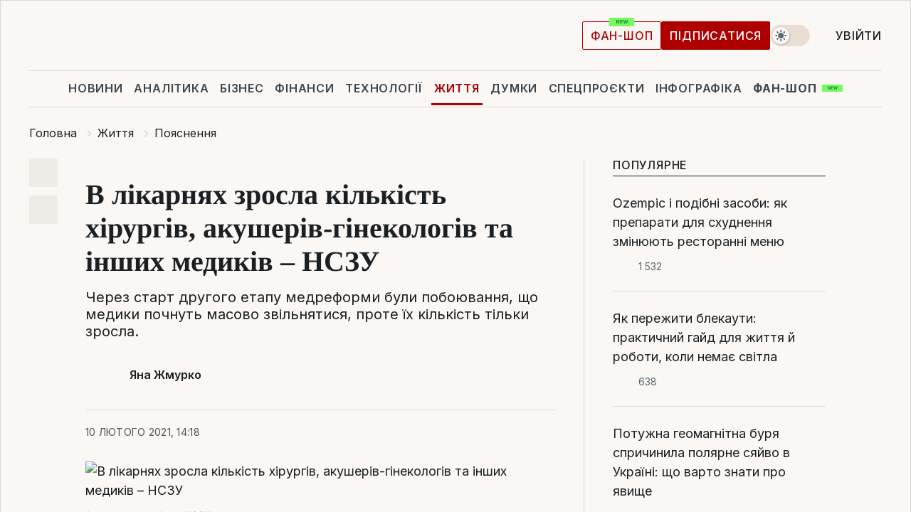

--- FILE ---
content_type: text/html; charset=UTF-8
request_url: https://life.liga.net/poyasnennya/news/v-bolnitsah-vozroslo-kolichestvo-hirurgov-akusherov-ginekologov-i-drugih-medikov-nszu
body_size: 30227
content:
<!DOCTYPE html>
<html data-project="life" lang="uk"
      data-theme="light">
<head>
    <meta charset="UTF-8">
    <meta name="description" content="Через старт другого етапу медреформи були побоювання, що медики почнуть масово звільнятися, проте їх кількість тільки зросла." >
<meta name="twitter:card" content="summary_large_image" >
<meta name="twitter:site" content="@LIGA.net" >
<meta name="twitter:title" content="В лікарнях зросла кількість хірургів, акушерів-гінекологів та інших медиків – НСЗУ" >
<meta name="twitter:description" content="Через старт другого етапу медреформи були побоювання, що медики почнуть масово звільнятися, проте їх кількість тільки зросла." >
<meta name="twitter:image" content="https://storage.liga.net/images/general/social/social-4260130-ua.png?v=1769006576" >
<meta property="og:site_name" content="LIGA.net" >
<meta property="og:type" content="article" >
<meta property="og:url" content="https://life.liga.net/poyasnennya/news/v-bolnitsah-vozroslo-kolichestvo-hirurgov-akusherov-ginekologov-i-drugih-medikov-nszu" >
<meta property="og:title" content="В лікарнях зросла кількість хірургів, акушерів-гінекологів та інших медиків – НСЗУ" >
<meta property="og:description" content="Через старт другого етапу медреформи були побоювання, що медики почнуть масово звільнятися, проте їх кількість тільки зросла." >
<meta property="og:image" content="https://storage.liga.net/images/general/social/social-4260130-ua.png?v=1769006576" >
<meta property="article:published_time" content="2021-02-10 14:18:29" >
<meta property="article:modified_time" content="2021-02-10 14:21:22" >
<meta property="article:publisher" content="https://www.facebook.com/liga.net" >
<meta property="article:section" content="Пояснення" >
<meta name="robots" content="index, follow, max-image-preview:large" >
<meta name="keywords" content="" >
<meta name="news_keywords" content="" >
<meta http-equiv="X-UA-Compatible" content="IE=edge" >
<meta name="csrf-token" content="" ><title>В лікарнях зросла кількість хірургів, акушерів-гінекологів та інших медиків – НСЗУ | Новини України | LIGA.net</title><!-- DNS prefetch -->
<link rel='dns-prefetch' href='//securepubads.g.doubleclick.net' crossorigin>
<link rel='dns-prefetch' href='//adservice.google.com' crossorigin>
<link rel='dns-prefetch' href='//staticxx.facebook.com' crossorigin>
<link rel="dns-prefetch" href="//weserv.nl">

<link rel='preconnect' href='https://www.google-analytics.com' crossorigin>
<link rel='preconnect' href="https://google.com.ua" crossorigin>
<link rel='preconnect' href="https://google.com" crossorigin>
<link rel='preconnect' href="https://pagead2.googlesyndication.com" crossorigin>
<link rel='preconnect' href="https://securepubads.g.doubleclick.net" crossorigin>
<link rel='preconnect' href="https://stats.g.doubleclick.net" crossorigin>
<link rel='preconnect' href='https://www.facebook.com' crossorigin>
<link rel='preconnect' href='https://tpc.googlesyndication.com/' crossorigin>


<link rel='preconnect' href="https://ajax.googleapis.com" crossorigin>
<link rel='preconnect' href="https://cdn.ampproject.org" crossorigin>
<link rel='preconnect' href="https://adservice.google.com.ua" crossorigin>
<link rel='preconnect' href="https://www.googletagservices.com" crossorigin>
<link rel='preconnect' href="https://www.googletagmanager.com" crossorigin>
<link rel='preconnect' href="https://csi.gstatic.com" crossorigin>
<link rel='preconnect' href="https://tt.onthe.io" crossorigin>
<link rel='preconnect' href="https://cdn.onthe.io" crossorigin>
<link rel='preconnect' href="https://loadercdn.com/" crossorigin>
<link rel='preconnect' href="https://connect.facebook.net" crossorigin>
<link rel='preconnect' href="https://storage.googleapis.com" crossorigin>
<link rel="preconnect" href="https://images.weserv.nl" crossorigin>
<link rel="preconnect" href="https://wsrv.nl" crossorigin>
<link rel='preconnect' href="https://cdn.liga.net" crossorigin>

<link rel="alternate" type="application/rss+xml" title="LIGA.net. Політика і новини світу" href="https://www.liga.net/ua/news/all/rss.xml">
<link rel="alternate" type="application/rss+xml" title="LIGA.net. Новини бізнесу" href="https://www.liga.net/ua/biz/all/rss.xml">
<link rel="alternate" type="application/rss+xml" title="LIGA.net. Новини телекому та технологій" href="https://www.liga.net/ua/tech/all/rss.xml">
<link rel="alternate" type="application/rss+xml" title="LIGA.net. Life - корисні поради та новини" href="https://www.liga.net/ua/life/all/rss.xml">
<link rel="alternate" type="application/rss+xml" title="LIGA.net. Новини фінансового світу" href="https://www.liga.net/ua/fin/export/all.xml">
<link rel="alternate" type="application/rss+xml" title="LIGA.net. Блоги" href="https://www.liga.net/ua/rss/blog.xml">

<meta name="viewport" content="width=device-width, initial-scale=1.0, maximum-scale=5">
<meta name="color-scheme" content="light dark">
    <style>
        /* Перевіряємо, чи користувач раніше обрав темну тему або його система налаштована на темну тему */
        :root {
            color-scheme: light dark; /* Допомагає уникнути блимання */
        }

        html[data-theme='dark'],
        @media (prefers-color-scheme: dark) {
            body {
                background-color: #1A2024;
                color: #FAF7F4;
            }
            /* Додайте інші критичні стилі для темної теми */
        }
    </style>

<link rel="preload" href="https://cdn.liga.net/assets/fonts/Inter/Inter-Cyrillic.woff2" as="font" crossorigin type="font/woff2">
<link rel="preload" href="https://cdn.liga.net/assets/fonts/Inter/Inter-Latin.woff2" as="font" crossorigin type="font/woff2">
<link rel="preload" href="https://cdn.liga.net/assets/fonts/Tinos/Tinos-Bold-Latin.woff2" as="font" crossorigin type="font/woff2">
<link rel="preload" href="https://cdn.liga.net/assets/fonts/Tinos/Tinos-Bold-Cyrillic.woff2" as="font" crossorigin type="font/woff2">
<script src="/cdn-cgi/scripts/7d0fa10a/cloudflare-static/rocket-loader.min.js" data-cf-settings="000fe0e382f992ef076293eb-|49"></script><link rel="preload" as="style" href="https://cdn.liga.net/assets/fonts/fonts.css" crossorigin="anonymous" onload="this.rel='stylesheet'"/>
<!--<link rel="stylesheet" href="https://cdn.liga.net/assets/fonts/fonts.css" media="print" onload="this.media='all'">-->

<meta property="fb:app_id" content="112838268763067">
<meta name="format-detection" content="telephone=no">

<link rel="publisher" href="https://plus.google.com/113610967144302019071">
<link rel="chrome-webstore-item" href="https://chrome.google.com/webstore/detail/noochlbenmacmjbccdfffbcloilhoceh">

<link rel="search" type="application/opensearchdescription+xml" title="LIGA.net" href="https://www.liga.net/search-ua.xml">

<!--for PWA-->
<link rel="apple-touch-icon" sizes="180x180" href="https://www.liga.net/design/images/pwa_icons/apple-touch-icon.png">
<link rel="icon" type="image/png" sizes="32x32" href="https://www.liga.net/design/images/pwa_icons/favicon-32x32.png">
<link rel="icon" type="image/png" sizes="16x16" href="https://www.liga.net/design/images/pwa_icons/favicon-16x16.png">
<link rel="manifest" href="https://www.liga.net/design/images/pwa_icons/site.webmanifest">
<link rel="mask-icon" href="https://www.liga.net/design/images/pwa_icons/safari-pinned-tab.svg" color="#e40d24">
<link rel="shortcut icon" href="https://www.liga.net/design/images/pwa_icons/favicon.ico">
<meta name="msapplication-TileColor" content="#e40d24">
<meta name="msapplication-config" content="https://www.liga.net/design/images/pwa_icons/browserconfig.xml">
<meta name="theme-color" content="#e40d24">
<!-- end for PWA-->

<link rel="stylesheet" href="https://cdn.liga.net/assets/css/global.css?v=2026012116" type="text/css">


<link href="https://life.liga.net/poyasnennya/news/v-bolnitsah-vozroslo-kolichestvo-hirurgov-akusherov-ginekologov-i-drugih-medikov-nszu" rel="canonical" >
<link href="https://life.liga.net/amp/poyasnennya/news/v-bolnitsah-vozroslo-kolichestvo-hirurgov-akusherov-ginekologov-i-drugih-medikov-nszu" rel="amphtml" >
<link href="https://life.liga.net/poyasnennya/news/v-bolnitsah-vozroslo-kolichestvo-hirurgov-akusherov-ginekologov-i-drugih-medikov-nszu" hreflang="uk" rel="alternate" >
<link href="https://cdn.liga.net/pages/article/index.css?v=2026012116" media="screen" rel="stylesheet" type="text/css" >
<script src="/cdn-cgi/scripts/7d0fa10a/cloudflare-static/rocket-loader.min.js" data-cf-settings="000fe0e382f992ef076293eb-|49"></script><link href="https://cdn.liga.net/pages/paywall/index.css?v=2026012116" media="print" rel="stylesheet" type="text/css" onload="this.media='all'" >
<link href="https://wsrv.nl/?output=webp&amp;url=www.liga.net/images/general/2021/02/10/20210210142057-7862.jpg&amp;w=780&amp;fit=cover" media="image/webp" rel="preload" as="image" ><script type="000fe0e382f992ef076293eb-text/javascript">var page_razdel = '0';
var page_theme_id = '0';
var page_rubric = 'poyasnennya';
var page_tags = '0';
var page_id = '4260130';
var page_url = '/poyasnennya/news/v-bolnitsah-vozroslo-kolichestvo-hirurgov-akusherov-ginekologov-i-drugih-medikov-nszu';
var page_domain = location.hostname;
var main_domain = 'https://www.liga.net';
var current_domain = 'https://life.liga.net';
var site_project = 'life';
var testUser = location.href.includes('?bannertest=1');
var cdn = 'https://cdn.liga.net';
var isCommercialArticle = '';
var socialProviders = [{"name":"facebook","url":"https:\/\/www.liga.net\/ua\/auth\/facebook","icon":"#fb-modal"},{"name":"google","url":"https:\/\/www.liga.net\/ua\/auth\/google","icon":"#google-modal"}];
</script>
    <script type="000fe0e382f992ef076293eb-text/javascript">var dataLayer = window.dataLayer || [];
dataLayer.push({"articleID":"4260130","articleTitle":"\u0412 \u043b\u0456\u043a\u0430\u0440\u043d\u044f\u0445 \u0437\u0440\u043e\u0441\u043b\u0430 \u043a\u0456\u043b\u044c\u043a\u0456\u0441\u0442\u044c \u0445\u0456\u0440\u0443\u0440\u0433\u0456\u0432, \u0430\u043a\u0443\u0448\u0435\u0440\u0456\u0432-\u0433\u0456\u043d\u0435\u043a\u043e\u043b\u043e\u0433\u0456\u0432 \u0442\u0430 \u0456\u043d\u0448\u0438\u0445 \u043c\u0435\u0434\u0438\u043a\u0456\u0432 \u2013 \u041d\u0421\u0417\u0423","articleSection":"","articleRubric":"\u041f\u043e\u044f\u0441\u043d\u0435\u043d\u043d\u044f","articleAuthors":"\u042f\u043d\u0430 \u0416\u043c\u0443\u0440\u043a\u043e","articleTranslators":"","articleModifiedTime":"2021-02-10 14:21:22","articlePublishedtime":"2021-02-10 14:18:29","articleTags":"","articleType":"\u041d\u043e\u0432\u043e\u0441\u0442\u044c","articleWordCount":339,"has_aigen":0});</script>
    <script type="000fe0e382f992ef076293eb-text/javascript">(function(w,d,s,l,i){w[l]=w[l]||[];w[l].push({'gtm.start': new Date().getTime(),event:'gtm.js'});var f=d.getElementsByTagName(s)[0], j=d.createElement(s),dl=l!='dataLayer'?'&l='+l:'';j.async=true;j.src='https://www.googletagmanager.com/gtm.js?id='+i+dl;f.parentNode.insertBefore(j,f);})(window,document,'script','dataLayer','GTM-5NJRMLH');</script>

    <script src="/beta/js/libs/cookies.js?v=2026012116" type="000fe0e382f992ef076293eb-text/javascript"></script>
    <script type="000fe0e382f992ef076293eb-text/javascript">
        const botPattern = "(googlebot\/|bot|Googlebot-Mobile|Googlebot-Image|Google favicon|Mediapartners-Google|bingbot|slurp|java|wget|curl|Lighthouse)";
        const re = new RegExp(botPattern, 'i');
        const userAgent = navigator.userAgent;

        let realAgent = true;

        if (re.test(userAgent)) {
            let realAgent = false;
        }

        if (typeof lang === "undefined") {
            var lang = document.getElementsByTagName('html')[0].getAttribute('lang');
        }

        if (typeof locale === "undefined") {
            var locale = 'uk_UA';
        }
        const api = Cookies.withAttributes({path: '/', domain: 'liga.net', secure: true})

        var is_login = Cookies.get('is_login'),
            is_subscribe = isSubscribe = Cookies.get('is_subscribe'),
            is_show_ad = isShowAd = Cookies.get('isShowAd')

        const isHideAdvert = function () {
            var hideAdvert = is_show_ad === 'false' && is_login === 'true' || typeof realAgent !== 'undefined' && realAgent == false;

            if (isCommercialArticle === 'true') {
                hideAdvert = true;
            }

            return hideAdvert;
        }
        var user_id = (Cookies.get("user_id") === "" || Cookies.get("user_id") === undefined) ? 0 : Cookies.get("user_id");
        var user_email = Cookies.get("email");
    </script>

    <style>
        #catfish-wrapper {
            position: fixed;
            left: 0;
            right: 0;
            display: none;
            padding: 10px 0;
            background: rgba(0, 0, 0, .6);
            z-index: 899999;
            bottom: 0 !important
        }

        @media (max-width: 766px) {
            #catfish-wrapper {
                bottom: 60px;
                padding: 0;
            }
        }

        #catfish-wrapper div {
            width: 100% !important;
            text-align: center !important
        }

        #catfish-close-btn {
            margin: 0;
            display: none;
            width: 28px !important;
            position: absolute;
            top: 0;
            right: 0;
            height: 28px;
            background-image: url('[data-uri]');
            background-size: 100%;
            background-color: rgba(255, 255, 255, 0.95);
            cursor: pointer;
            z-index: 110000
        }

        #catfish-close-btn.visible {
            display: block;
        }

        #div-gpt-ad-BRANDING {
            display: flex;
        }

        #div-gpt-ad-BRANDING iframe {

        }

        @media (min-width: 1200px) {

            #div-gpt-ad-BRANDING iframe {
                position: fixed;
                left: 0;
                right: 0;
                top: 0;
                bottom: 0;
                width: 100%;
                height: 100vh;
                z-index: 0;
            }
        }
    </style>
</head>
<body data-page="news-poyasnennya-view">
<noscript><iframe src='https://www.googletagmanager.com/ns.html?id=GTM-5NJRMLH' height='0' width='0' style='display:none;visibility:hidden'></iframe></noscript>

<div data-client-type="all" data-ad-slot="liganet_TOP_branding" data-template="none"></div>

<div class="container is-border">
    
<div class="support-cta">
    <div class="support-cta__text">Відповідальна якісна журналістика</div>
    <a href="https://www.liga.net/ua/donation" class="button button-sm support-cta__btn">Підписатися</a>
</div>

<header class="header">
    <div class="header__top">
        <a href="https://www.liga.net/ua" class="header__logo" aria-label="logo">
            <svg class="header__logo-icon" width="212" height="54">
                <use xlink:href="#logo"></use>
            </svg>
            <span class="sr-only">liga.net</span>
        </a>

        <div class="header__actions">
            <!--    <a href="#" class="weather-widget header__weather">-->
<!--          <span class="weather-widget__temperature">-->
<!--              <svg class="weather-widget__temperature-icon">-->
<!--                <use xlink:href="#weather"></use>-->
<!--              </svg>-->
<!--              -7°С-->
<!--          </span>-->
<!--        <span class="weather-widget__city">Івано-Франківськ</span>-->
<!--    </a>-->

            <label class="theme-switcher">
                <input type="checkbox" class="theme-switcher__input" />
                <span class="theme-switcher__control"></span>

                <span class="sr-only">theme</span>
            </label>

            
            <a href="https://shop.liga.net" target="_blank" class="button button-outline button-sm fan-btn hide-md" rel="nofollow">фан-шоп</a>

                            <a href="https://www.liga.net/ua/donation" class="button button-sm header__button header__button--last">Підписатися</a>
            
                            <div class="dropdown-widget__current js-show-auth">
                    <svg class="dropdown-widget__icon" width="14" height="15">
                        <use xlink:href="#user"></use>
                    </svg>
                    Увійти                </div>
            
            <button class="header__menu-btn js-toggle-menu">
                <svg width="14" height="14">
                    <use xlink:href="#menu-bar"></use>
                </svg>
                <span class="sr-only">Burger menu</span>
            </button>
        </div>
    </div>
</header>
<div class="header__bottom">
    <div class="search-widget header__search-for-menu">
        <form id="search_popup_menu" action="https://www.liga.net/ua/search/result" method="POST" class="search-widget__form">
            <input name="q" type="search" minlength="3" autocomplete="off" required placeholder="Пошук по сайту" class="search-widget__input">
            <button class="search-widget__send" type="submit" aria-label="Пошук">
                <svg>
                    <use xlink:href="#search-big"></use>
                </svg>
                <span class="sr-only">search-icon</span>
            </button>
        </form>
    </div>
    <a href="https://www.liga.net/ua" class="header__home hide-sm" aria-label="home">
        <svg class="header__home-icon">
            <use xlink:href="#home"></use>
        </svg>

        <span class="sr-only">home-icon</span>
    </a>
    <nav class="header-menu header__menu">

        <ul class="header-menu__list" id="menu">
            <li class="header-menu__item">
                <a href="https://news.liga.net/ua" class="header-menu__link">Новини</a>
            </li>
            <li class="header-menu__item">
                <a href="https://www.liga.net/ua/analytics" class="header-menu__link">Аналітика</a>
            </li>
            <li class="header-menu__item">
                <a href="https://biz.liga.net/ua" class="header-menu__link">Бізнес</a>
            </li>
            <li class="header-menu__item">
                <a href="https://finance.liga.net/ua" class="header-menu__link">Фінанси</a>
            </li>
            <li class="header-menu__item">
                <a href="https://tech.liga.net/ua" class="header-menu__link">Технології</a>
            </li>
            <li class="header-menu__item active">
                <a href="https://life.liga.net" class="header-menu__link">Життя</a>
            </li>
            <li class="header-menu__item">
                <a href="https://www.liga.net/ua/opinion" class="header-menu__link">Думки</a>
            </li>
            <li class="header-menu__item">
                <a href="https://www.liga.net/ua/projects" class="header-menu__link">Спецпроєкти</a>
            </li>
            <li class="header-menu__item">
                <a href="https://www.liga.net/ua/infographic-of-the-day" class="header-menu__link">Інфографіка</a>
            </li>
            <li class="header-menu__item order">
                <a href="https://shop.liga.net" target="_blank" class="header-menu__link" rel="nofollow">
                    <b>фан-шоп</b>
                    <svg class="visible" width="29" height="10" viewBox="0 0 29 10" fill="none" xmlns="http://www.w3.org/2000/svg">
                        <rect width="29" height="9.94286" rx="0.951976" fill="#73FA5E"/>
                        <path d="M11.7062 2.51492V6.66016H10.9492L9.14577 4.05117H9.11541V6.66016H8.239V2.51492H9.00814L10.7974 5.12188H10.8338V2.51492H11.7062ZM12.7153 6.66016V2.51492H15.5085V3.2375H13.5917V4.22523H15.3647V4.94782H13.5917V5.93757H15.5165V6.66016H12.7153ZM17.4233 6.66016L16.2372 2.51492H17.1946L17.8807 5.39513H17.9151L18.6721 2.51492H19.4919L20.2468 5.4012H20.2833L20.9694 2.51492H21.9268L20.7407 6.66016H19.8866L19.0972 3.94996H19.0648L18.2774 6.66016H17.4233Z" fill="#187D31"/>
                    </svg>
                </a>
            </li>
                            <li class="header-menu__item">
                    <a href="https://www.liga.net/promocode/ua" class="header-menu__link">Промокоди</a>
                </li>
                <li class="header-menu__item">
                    <a href="https://file.liga.net/ua" class="header-menu__link">Досьє</a>
                </li>
                <li class="header-menu__item">
                    <a href="https://blog.liga.net" class="header-menu__link">Блоги</a>
                </li>
                <li class="header-menu__item">
                    <a href="https://www.liga.net/igaming//ua" class="header-menu__link">iGaming</a>
                </li>
                <li class="header-menu__item">
                    <a href="https://radnyky.liga.net/" class="header-menu__link">LIGA. Радників</a>
                </li>
                    </ul>
        <span class="header-menu__button" style="display: none;">...</span>
        <ul class="dropdown-widget header-menu__dropdown"></ul>
    </nav>

    <button type="button" class="header__search-btn js-toggle-search hide-sm" aria-label="Пошук">
        <svg>
            <use xlink:href="#search-big"></use>
        </svg>
        <span class="sr-only">searc-big-icon</span>
    </button>
</div>

<div class="search-widget header__search">
    <form id="search_popup" action="https://www.liga.net/ua/search/result" method="POST" class="search-widget__form">
        <input name="q" type="search" minlength="3" autocomplete="off" required placeholder="Пошук по сайту" class="search-widget__input">
        <button class="search-widget__send" type="submit" aria-label="Пошук">
            <svg>
                <use xlink:href="#search-big"></use>
            </svg>
            <span class="sr-only">search-big-icon-popup</span>
        </button>
    </form>
</div>


    
    
    <script type="application/ld+json">{"@context":"https:\/\/schema.org","@graph":[{"headline":"\u0412 \u043b\u0456\u043a\u0430\u0440\u043d\u044f\u0445 \u0437\u0440\u043e\u0441\u043b\u0430 \u043a\u0456\u043b\u044c\u043a\u0456\u0441\u0442\u044c \u0445\u0456\u0440\u0443\u0440\u0433\u0456\u0432, \u0430\u043a\u0443\u0448\u0435\u0440\u0456\u0432-\u0433\u0456\u043d\u0435\u043a\u043e\u043b\u043e\u0433\u0456\u0432 \u0442\u0430 \u0456\u043d\u0448\u0438\u0445 \u043c\u0435\u0434\u0438\u043a\u0456\u0432 \u2013 \u041d\u0421\u0417\u0423","description":"\u0427\u0435\u0440\u0435\u0437 \u0441\u0442\u0430\u0440\u0442 \u0434\u0440\u0443\u0433\u043e\u0433\u043e \u0435\u0442\u0430\u043f\u0443 \u043c\u0435\u0434\u0440\u0435\u0444\u043e\u0440\u043c\u0438 \u0431\u0443\u043b\u0438 \u043f\u043e\u0431\u043e\u044e\u0432\u0430\u043d\u043d\u044f, \u0449\u043e \u043c\u0435\u0434\u0438\u043a\u0438 \u043f\u043e\u0447\u043d\u0443\u0442\u044c \u043c\u0430\u0441\u043e\u0432\u043e \u0437\u0432\u0456\u043b\u044c\u043d\u044f\u0442\u0438\u0441\u044f, \u043f\u0440\u043e\u0442\u0435 \u0457\u0445 \u043a\u0456\u043b\u044c\u043a\u0456\u0441\u0442\u044c \u0442\u0456\u043b\u044c\u043a\u0438 \u0437\u0440\u043e\u0441\u043b\u0430.","name":"","url":"https:\/\/life.liga.net\/poyasnennya\/news\/v-bolnitsah-vozroslo-kolichestvo-hirurgov-akusherov-ginekologov-i-drugih-medikov-nszu","mainEntityOfPage":"https:\/\/life.liga.net\/poyasnennya\/news\/v-bolnitsah-vozroslo-kolichestvo-hirurgov-akusherov-ginekologov-i-drugih-medikov-nszu","datePublished":"2021-02-10T14:18:29+02:00","dateModified":"2021-02-10T14:21:22+02:00","publisher":{"name":"LIGA.net","logo":{"url":"https:\/\/www.liga.net\/public\/design\/images\/liga-sponsor.jpg","width":126,"height":34,"@type":"ImageObject","@context":"https:\/\/schema.org\/"},"@type":"Organization","@context":"https:\/\/schema.org\/"},"image":{"representativeOfPage":"true","url":"https:\/\/www.liga.net\/images\/general\/2021\/02\/10\/20210210142057-7862.jpg?v=1612962790","@type":"ImageObject","@context":"https:\/\/schema.org\/"},"articleSection":"\u041f\u043e\u044f\u0441\u043d\u0435\u043d\u043d\u044f","articleBody":"\u0417 \u043a\u0432\u0456\u0442\u043d\u044f 2020 \u0440\u043e\u043a\u0443 \u043f\u043e \u043b\u044e\u0442\u0438\u0439 2021 \u0440\u043e\u043a\u0443 \u043a\u0456\u043b\u044c\u043a\u0456\u0441\u0442\u044c \u043b\u0456\u043a\u0430\u0440\u0456\u0432 \u043f\u0435\u0440\u0432\u0438\u043d\u043d\u043e\u0457 \u043b\u0430\u043d\u043a\u0438 \u0432 \u0435\u043b\u0435\u043a\u0442\u0440\u043e\u043d\u043d\u0456\u0439 \u0441\u0438\u0441\u0442\u0435\u043c\u0456 \u043e\u0445\u043e\u0440\u043e\u043d\u0438 \u0437\u0434\u043e\u0440\u043e\u0432\u2019\u044f \u0437\u0440\u043e\u0441\u043b\u0430 \u043d\u0430 555. \u041a\u0456\u043b\u044c\u043a\u0456\u0441\u0442\u044c \u043b\u0456\u043a\u0430\u0440\u0456\u0432 \u0441\u043f\u0435\u0446\u0456\u0430\u043b\u0456\u0437\u043e\u0432\u0430\u043d\u043e\u0457 \u043c\u0435\u0434\u0438\u0447\u043d\u043e\u0457 \u0434\u043e\u043f\u043e\u043c\u043e\u0433\u0438 \u0437\u0440\u043e\u0441\u043b\u0430 \u043d\u0430 3 435, \u043c\u0435\u0434\u0438\u0447\u043d\u043e\u0433\u043e \u043f\u0435\u0440\u0441\u043e\u043d\u0430\u043b\u0443 \u2013 \u043d\u0430 2 576 \u043e\u0441\u0456\u0431.\u041f\u0440\u043e \u0446\u0435 \u043f\u043e\u0432\u0456\u0434\u043e\u043c\u043b\u044f\u0454 \u041d\u0430\u0446\u0456\u043e\u043d\u0430\u043b\u044c\u043d\u0430 \u0441\u043b\u0443\u0436\u0431\u0430 \u0437\u0434\u043e\u0440\u043e\u0432\u2019\u044f.\u0417\u0430\u0437\u043d\u0430\u0447\u0430\u0454\u0442\u044c\u0441\u044f, \u0449\u043e \u0437\u0430 \u0446\u0435\u0439 \u0447\u0430\u0441 \u0432 \u0423\u043a\u0440\u0430\u0457\u043d\u0456 \u0437\u0432\u0456\u043b\u044c\u043d\u0438\u043b\u0438\u0441\u044f 1950 \u043b\u0456\u043a\u0430\u0440\u0456\u0432 \u043f\u0435\u0440\u0432\u0438\u043d\u043d\u043e\u0457 \u043b\u0430\u043d\u043a\u0438, \u0430 \u043d\u0430\u0442\u043e\u043c\u0456\u0441\u0442\u044c \u0434\u043e\u0434\u0430\u043b\u043e\u0441\u044f 2505. \u0417\u0456 \u0441\u043f\u0435\u0446\u0456\u0430\u043b\u0456\u0437\u043e\u0432\u0430\u043d\u0438\u0445 \u043c\u0435\u0434\u0437\u0430\u043a\u043b\u0430\u0434\u0456\u0432 \u0437\u0432\u0456\u043b\u044c\u043d\u0438\u043b\u0438\u0441\u044f 6620 \u043b\u0456\u043a\u0430\u0440\u0456\u0432, \u0430 \u0434\u043e\u0434\u0430\u043b\u043e\u0441\u044f \u2013 10 055. \u0421\u0435\u0440\u0435\u0434 \u00a0\u043c\u0435\u0434\u043f\u0435\u0440\u0441\u043e\u043d\u0430\u043b\u0443 \u0437\u0432\u0456\u043b\u044c\u043d\u0438\u043b\u0430\u0441\u044f 8 431 \u043e\u0441\u043e\u0431\u0430, \u0434\u043e\u0434\u0430\u043b\u043e\u0441\u044f \u2013 11 007 \u043f\u0440\u0430\u0446\u0456\u0432\u043d\u0438\u043a\u0456\u0432.\u0417\u0430\u0433\u0430\u043b\u043e\u043c, \u0432 \u0415\u0421\u041e\u0417, \u0441\u0442\u0430\u043d\u043e\u043c \u043d\u0430 1 \u043b\u044e\u0442\u043e\u0433\u043e 2021 \u0440\u043e\u043a\u0443, \u0437\u0430\u0440\u0435\u0454\u0441\u0442\u0440\u043e\u0432\u0430\u043d\u043e 272 264 \u043b\u0456\u043a\u0430\u0440\u0456 \u0442\u0430 \u043c\u0435\u0434\u0438\u0447\u043d\u043e\u0433\u043e \u043f\u0435\u0440\u0441\u043e\u043d\u0430\u043b\u0443. \u0417 \u043d\u0438\u0445, \u043b\u0456\u043a\u0430\u0440\u0456\u0432 \u043f\u0435\u0440\u0432\u0438\u043d\u043d\u043e\u0457 \u043b\u0430\u043d\u043a\u0438 \u2013 23 980, \u043b\u0456\u043a\u0430\u0440\u0456\u0432 \u0441\u043f\u0435\u0446\u0456\u0430\u043b\u0456\u0437\u043e\u0432\u0430\u043d\u043e\u0457 \u043c\u0435\u0434\u0438\u0447\u043d\u043e\u0457 \u0434\u043e\u043f\u043e\u043c\u043e\u0433\u0438 \u2013 97 668, \u0444\u0430\u0445\u0456\u0432\u0446\u0456\u0432 \u0437 \u00a0\u0431\u0430\u0437\u043e\u0432\u043e\u044e \u00a0\u0442\u0430 \u00a0\u043d\u0435\u043f\u043e\u0432\u043d\u043e\u044e \u00a0 \u0432\u0438\u0449\u043e\u044e \u00a0 \u043c\u0435\u0434\u0438\u0447\u043d\u043e\u044e \u00a0 \u043e\u0441\u0432\u0456\u0442\u043e\u044e \u2013 153\u00a0251.\u0417\u043e\u043a\u0440\u0435\u043c\u0430,\u00a0\u0441\u0435\u0440\u0435\u0434 \u043b\u0456\u043a\u0430\u0440\u0456\u0432 \u0441\u043f\u0435\u0446\u0456\u0430\u043b\u0456\u0437\u043e\u0432\u0430\u043d\u043e\u0457 \u043c\u0435\u0434\u0438\u0447\u043d\u043e\u0457 \u0434\u043e\u043f\u043e\u043c\u043e\u0433\u0438 \u043b\u0456\u0434\u0435\u0440\u0438 \u0437\u0430 \u043a\u0456\u043b\u044c\u043a\u0456\u0441\u0442\u044e \u2013 \u0430\u043a\u0443\u0448\u0435\u0440\u0438-\u0433\u0456\u043d\u0435\u043a\u043e\u043b\u043e\u0433\u0438 (9 112). \u041d\u0430\u0439\u0431\u0456\u043b\u044c\u0448\u0435 \u0446\u0438\u0445 \u0441\u043f\u0435\u0446\u0456\u0430\u043b\u0456\u0441\u0442\u0456\u0432 \u043d\u0430 100 000 \u043d\u0430\u0441\u0435\u043b\u0435\u043d\u043d\u044f \u043f\u0440\u0430\u0446\u044e\u0454 \u0432 \u0406\u0432\u0430\u043d\u043e-\u0424\u0440\u0430\u043d\u043a\u0456\u0432\u0441\u044c\u043a\u0456\u0439 \u0442\u0430 \u041a\u0438\u0457\u0432\u0441\u044c\u043a\u0456\u0439 \u043e\u0431\u043b\u0430\u0441\u0442\u044f\u0445 \u2013 37 \u0442\u0430 36 \u0444\u0430\u0445\u0456\u0432\u0446\u0456\u0432 \u0432\u0456\u0434\u043f\u043e\u0432\u0456\u0434\u043d\u043e.\u041d\u0430\u0439\u043c\u0435\u043d\u0448\u0435 \u2013 \u0443 \u041b\u0443\u0433\u0430\u043d\u0441\u044c\u043a\u0456\u0439 \u0442\u0430 \u0414\u043e\u043d\u0435\u0446\u044c\u043a\u0456\u0439 \u043e\u0431\u043b\u0430\u0441\u0442\u044f\u0445 \u2013 6 \u0442\u0430 8 \u0433\u0456\u043d\u0435\u043a\u043e\u043b\u043e\u0433\u0456\u0432 \u043d\u0430 100 000 \u043d\u0430\u0441\u0435\u043b\u0435\u043d\u043d\u044f.  \u041f\u043e\u0432\u0456\u0434\u043e\u043c\u043b\u044f\u0454\u0442\u044c\u0441\u044f, \u0449\u043e \u0445\u0456\u0440\u0443\u0440\u0433\u0438 \u0432 \u0435\u043b\u0435\u043a\u0442\u0440\u043e\u043d\u043d\u0456\u0439 \u0441\u0438\u0441\u0442\u0435\u043c\u0456 \u043e\u0445\u043e\u0440\u043e\u043d\u0438 \u0437\u0434\u043e\u0440\u043e\u0432\u2019\u044f \u2013 \u0442\u0440\u0435\u0442\u0456 \u0437\u0430 \u0447\u0438\u0441\u0435\u043b\u044c\u043d\u0456\u0441\u0442\u044e. \u00a0\u0407\u0445 \u0437\u0430\u0440\u0435\u0454\u0441\u0442\u0440\u043e\u0432\u0430\u043d\u043e 6 106.\u041d\u0430\u0439\u0431\u0456\u043b\u044c\u0448\u0435 \u0445\u0456\u0440\u0443\u0440\u0433\u0456\u0432 \u0443 \u0422\u0435\u0440\u043d\u043e\u043f\u0456\u043b\u044c\u0441\u044c\u043a\u0456\u0439 \u0456 \u0427\u0435\u0440\u043d\u0456\u0432\u0435\u0446\u044c\u043a\u0456\u0439 \u043e\u0431\u043b\u0430\u0441\u0442\u044f\u0445 \u0442\u0430 \u0432 \u041a\u0438\u0454\u0432\u0456 \u2013 \u043f\u043e 24 \u0441\u043f\u0435\u0446\u0456\u0430\u043b\u0456\u0441\u0442\u0438 \u043d\u0430 100 000 \u043d\u0430\u0441\u0435\u043b\u0435\u043d\u043d\u044f. \u041d\u0430\u0439\u043c\u0435\u043d\u0448\u0435 \u2013 \u0443 \u041b\u0443\u0433\u0430\u043d\u0441\u044c\u043a\u0456\u0439 \u0442\u0430 \u0414\u043e\u043d\u0435\u0446\u044c\u043a\u0456\u0439 \u2013 5 \u0456 7 \u0441\u043f\u0435\u0446\u0456\u0430\u043b\u0456\u0441\u0442\u0456\u0432 \u043d\u0430 100 000 \u043d\u0430\u0441\u0435\u043b\u0435\u043d\u043d\u044f \u0432\u0456\u0434\u043f\u043e\u0432\u0456\u0434\u043d\u043e.\u0429\u043e\u0434\u043e \u043b\u0456\u043a\u0430\u0440\u0456\u0432 \u043f\u0435\u0440\u0432\u0438\u043d\u043d\u043e\u0457 \u043b\u0430\u043d\u043a\u0438, \u0442\u043e \u043d\u0430\u0439\u0431\u0456\u043b\u044c\u0448\u0435 \u0457\u0445 \u0443 \u0412\u043e\u043b\u0438\u043d\u0441\u044c\u043a\u0456\u0439 \u043e\u0431\u043b\u0430\u0441\u0442\u0456 \u2013 69 \u0444\u0430\u0445\u0456\u0432\u0446\u0456\u0432 \u043d\u0430 100 000 \u043d\u0430\u0441\u0435\u043b\u0435\u043d\u043d\u044f, \u043d\u0430\u0439\u043c\u0435\u043d\u0448\u0435 \u043d\u0430 \u0427\u0435\u0440\u043d\u0456\u0433\u0456\u0432\u0449\u0438\u043d\u0456 \u2013 46 \u043c\u0435\u0434\u0438\u043a\u0456\u0432 \u043d\u0430 100 000 \u043d\u0430\u0441\u0435\u043b\u0435\u043d\u043d\u044f.&quot;\u0426\u0435 \u0432\u0430\u0436\u043b\u0438\u0432\u0430 \u0456\u043d\u0444\u043e\u0440\u043c\u0430\u0446\u0456\u044f \u0434\u043b\u044f \u043c\u0456\u0441\u0446\u0435\u0432\u043e\u0457 \u0432\u043b\u0430\u0434\u0438,\u00a0\u044f\u043a\u0430 \u0437\u0433\u0456\u0434\u043d\u043e \u0456\u0437 \u0437\u0430\u043a\u043e\u043d\u043e\u043c \u043f\u0440\u043e \u043c\u0456\u0441\u0446\u0435\u0432\u0435 \u0441\u0430\u043c\u043e\u0432\u0440\u044f\u0434\u0443\u0432\u0430\u043d\u043d\u044f, \u0432\u0456\u0434\u043f\u043e\u0432\u0456\u0434\u0430\u043b\u044c\u043d\u0430 \u0437\u0430 \u043e\u0440\u0433\u0430\u043d\u0456\u0437\u0430\u0446\u0456\u044e \u043c\u0435\u0434\u0438\u0447\u043d\u043e\u0457 \u0434\u043e\u043f\u043e\u043c\u043e\u0433\u0438 \u00a0\u0432 \u0440\u0435\u0433\u0456\u043e\u043d\u0456. \u0414\u0430\u043d\u0456 \u0434\u043e\u0437\u0432\u043e\u043b\u044f\u044e\u0442\u044c \u043f\u0440\u043e\u0430\u043d\u0430\u043b\u0456\u0437\u0443\u0432\u0430\u0442\u0438 \u043f\u043e\u0442\u0440\u0435\u0431\u0443 \u0456 \u0432\u0438\u0437\u043d\u0430\u0447\u0438\u0442\u0438, \u044f\u043a\u0438\u0445 \u043b\u0456\u043a\u0430\u0440\u0456\u0432 \u0437\u0430\u043b\u0443\u0447\u0438\u0442\u0438 \u0442\u0430 \u0432 \u044f\u043a\u0438\u0439 \u0441\u043f\u043e\u0441\u0456\u0431. \u0406 \u0446\u0438\u043c \u0434\u0430\u043d\u0438\u043c\u0438 \u0443\u0436\u0435 \u043a\u043e\u0440\u0438\u0441\u0442\u0443\u044e\u0442\u044c\u0441\u044f&quot;, \u2013 \u043d\u0430\u0433\u043e\u043b\u043e\u0448\u0443\u044e\u0442\u044c\u0441\u044f \u0432 \u041d\u0417\u0421\u0423.\u0423 \u0432\u0456\u0434\u043e\u043c\u0441\u0442\u0432\u0456 \u0434\u043e\u0434\u0430\u044e\u0442\u044c, \u0449\u043e \u043f\u0435\u0440\u0435\u0434 \u043f\u043e\u0447\u0430\u0442\u043a\u043e\u043c \u0434\u0440\u0443\u0433\u043e\u0433\u043e \u0435\u0442\u0430\u043f\u0443 \u043c\u0435\u0434\u0438\u0447\u043d\u043e\u0457 \u0440\u0435\u0444\u043e\u0440\u043c\u0438, \u0449\u043e \u0441\u0442\u0430\u0440\u0442\u0443\u0432\u0430\u043b\u0430 1 \u043a\u0432\u0456\u0442\u043d\u044f 2020 \u0440\u043e\u043a\u0443, \u0437\u0432\u0443\u0447\u0430\u043b\u043e \u0447\u0438\u043c\u0430\u043b\u043e \u043f\u043e\u0431\u043e\u044e\u0432\u0430\u043d\u044c, \u0449\u043e \u043b\u0456\u043a\u0430\u0440\u043d\u0456 \u0437\u0430\u043a\u0440\u0438\u044e\u0442\u044c, \u0430 \u043c\u0435\u0434\u0438\u043a\u0438 \u2013 \u0437\u0430\u043b\u0438\u0448\u0430\u0442\u044c\u0441\u044f \u0431\u0435\u0437 \u0440\u043e\u0431\u043e\u0442\u0438 \u0442\u0430 \u043f\u043e\u0457\u0434\u0443\u0442\u044c \u043f\u0440\u0430\u0446\u044e\u0432\u0430\u0442\u0438 \u0437\u0430 \u043a\u043e\u0440\u0434\u043e\u043d.\u041f\u0440\u043e\u0442\u0435 \u0434\u0430\u043d\u0456 \u0415\u0421\u041e\u0417 \u0441\u0432\u0456\u0434\u0447\u0430\u0442\u044c, \u0449\u043e \u0437\u0430 10 \u043c\u0456\u0441\u044f\u0446\u0456\u0432 \u0440\u043e\u0431\u043e\u0442\u0438 \u0441\u043f\u0435\u0446\u0456\u0430\u043b\u0456\u0437\u043e\u0432\u0430\u043d\u0438\u0445 \u043c\u0435\u0434\u0437\u0430\u043a\u043b\u0430\u0434\u0456\u0432 \u0437\u0430 \u043d\u043e\u0432\u043e\u044e \u0441\u0438\u0441\u0442\u0435\u043c\u043e\u044e \u0444\u0456\u043d\u0430\u043d\u0441\u0443\u0432\u0430\u043d\u043d\u044f, \u0443 \u0440\u0430\u043c\u043a\u0430\u0445 \u041f\u0440\u043e\u0433\u0440\u0430\u043c\u0438 \u043c\u0435\u0434\u0438\u0447\u043d\u0438\u0445 \u0433\u0430\u0440\u0430\u043d\u0442\u0456\u0439, \u043a\u0456\u043b\u044c\u043a\u0456\u0441\u0442\u044c \u043b\u0456\u043a\u0430\u0440\u0456\u0432 \u0437\u0440\u043e\u0441\u043b\u0430.  \u041c\u043e\u0432\u0430 \u0439\u0434\u0435 \u043f\u0440\u043e \u043c\u0435\u0434\u0438\u0447\u043d\u0456 \u0437\u0430\u043a\u043b\u0430\u0434\u0438, \u044f\u043a\u0456 \u0443\u043a\u043b\u0430\u043b\u0438 \u0434\u043e\u0433\u043e\u0432\u043e\u0440\u0438 \u0437 \u041d\u0430\u0446\u0456\u043e\u043d\u0430\u043b\u044c\u043d\u043e\u044e \u0441\u043b\u0443\u0436\u0431\u043e\u044e \u0437\u0434\u043e\u0440\u043e\u0432\u2019\u044f \u0423\u043a\u0440\u0430\u0457\u043d\u0438. \u0426\u0435 \u2013 1 654 \u0441\u043f\u0435\u0446\u0456\u0430\u043b\u0456\u0437\u043e\u0432\u0430\u043d\u0456 \u043c\u0435\u0434\u0438\u0447\u043d\u0456 \u0437\u0430\u043a\u043b\u0430\u0434\u0438 \u0442\u0430 1696 \u0437\u0430\u043a\u043b\u0430\u0434\u0456\u0432 \u043f\u0435\u0440\u0432\u0438\u043d\u043d\u043e\u0457 \u043b\u0430\u043d\u043a\u0438 \u043d\u0430\u0434\u0430\u043d\u043d\u044f \u043c\u0435\u0434\u0438\u0447\u043d\u043e\u0457 \u0434\u043e\u043f\u043e\u043c\u043e\u0433\u0438.\u0427\u0438\u0442\u0430\u0439\u0442\u0435 \u0442\u0430\u043a\u043e\u0436: \u0423 \u0417\u0435\u043b\u0435\u043d\u0441\u044c\u043a\u043e\u0433\u043e \u043c\u0435\u0434\u0440\u0435\u0444\u043e\u0440\u043c\u0430 \u043d\u0435 \u0432\u0456\u0434\u0431\u0443\u043b\u0430\u0441\u044f. \u0427\u0438\u043c \u0446\u0435 \u0437\u0430\u0433\u0440\u043e\u0436\u0443\u0454 \u043c\u0435\u0434\u0438\u0446\u0438\u043d\u0456 \u0442\u0430 \u0447\u043e\u0433\u043e \u0447\u0435\u043a\u0430\u0442\u0438 \u043f\u0430\u0446\u0456\u0454\u043d\u0442\u0430\u043c","author":[{"name":"\u042f\u043d\u0430 \u0416\u043c\u0443\u0440\u043a\u043e","@type":"Person","@context":"https:\/\/schema.org\/"}],"@type":"NewsArticle","@context":"https:\/\/schema.org\/"},{"name":"LIGA.net","legalName":"\u0406\u043d\u0444\u043e\u0440\u043c\u0430\u0446\u0456\u0439\u043d\u0435 \u0430\u0433\u0435\u043d\u0442\u0441\u0442\u0432\u043e &quot;\u041b\u0406\u0413\u0410\u0411\u0406\u0417\u041d\u0415\u0421\u0406\u041d\u0424\u041e\u0420\u041c&quot;","url":"https:\/\/www.liga.net\/","logo":{"url":"https:\/\/www.liga.net\/public\/design\/images\/liga-sponsor.jpg","@type":"ImageObject","@context":"https:\/\/schema.org\/"},"sameAs":["https:\/\/www.facebook.com\/liga.net","https:\/\/twitter.com\/LIGAnet","https:\/\/t.me\/liganet","https:\/\/www.instagram.com\/liga_net\/"],"foundingDate":"1997","address":{"streetAddress":"\u0432\u0443\u043b. \u041f\u0430\u0440\u043a\u043e\u0432\u043e-\u0421\u0456\u0440\u0435\u0446\u044c\u043a\u0430, 23","addressLocality":"\u041a\u0438\u0457\u0432","postalCode":"04112","addressCountry":"UA","contactType":"headquarters","@type":"PostalAddress","@context":"https:\/\/schema.org\/"},"contactPoint":{"contactType":"headquarters","email":"lenta@liga.net","telephone":"+38-044-538-01-11","areaServed":"UA","availableLanguage":["ru-UA","uk-UA","en-GB"],"@type":"ContactPoint","@context":"https:\/\/schema.org\/"},"@type":"NewsMediaOrganization","@context":"https:\/\/schema.org\/"}]}</script><div class="article_container">
<article
        class="article"
        data-type="news"
        data-news_id="4260130"
        data-project="life"
        data-adult="false"
        data-layer="[base64]">
    <ol class="breadcrumbs article__breadcrumbs" itemscope itemtype="https://schema.org/BreadcrumbList">
            <li itemprop="itemListElement" itemscope itemtype="https://schema.org/ListItem" class="breadcrumbs__item">
                            <a href="https://www.liga.net/ua" itemprop="item" class="breadcrumbs__link"><span itemprop="name">Головна</span></a>
                        <meta itemprop="position" content="1" />
        </li>
            <li itemprop="itemListElement" itemscope itemtype="https://schema.org/ListItem" class="breadcrumbs__item">
                            <a href="/" itemprop="item" class="breadcrumbs__link"><span itemprop="name">Життя</span></a>
                        <meta itemprop="position" content="2" />
        </li>
            <li itemprop="itemListElement" itemscope itemtype="https://schema.org/ListItem" class="breadcrumbs__item">
                            <a href="/poyasnennya" itemprop="item" class="breadcrumbs__link"><span itemprop="name">Пояснення</span></a>
                        <meta itemprop="position" content="3" />
        </li>
            <li itemprop="itemListElement" itemscope itemtype="https://schema.org/ListItem" class="breadcrumbs__item">
                            <a href="https://life.liga.net/poyasnennya/news/v-bolnitsah-vozroslo-kolichestvo-hirurgov-akusherov-ginekologov-i-drugih-medikov-nszu" itemprop="item" class="breadcrumbs__link"><span itemprop="name">В лікарнях зросла кількість хірургів, акушерів-гінекологів та інших медиків – НСЗУ</span></a>
                        <meta itemprop="position" content="4" />
        </li>
    </ol>

    <div class="article__container">
        <!-- article-grid -->
        <div class="article-grid article__grid">

            <!-- article-content -->
            <div class="article-content article-grid__content">

                <div class="article-content__inner have-badge">
                    <aside class="article-content__aside">
    <ul class="article-nav article-content__nav" data-vr-contentbox>
        <li class="article-nav__item">
            <button class="article-nav__link article-nav__link--favorite tooltip-bottom" data-favorite="4260130" data-title="В закладки">
                <svg>
                    <use xlink:href="#favorite2"></use>
                </svg>
            </button>
        </li>
                <li class="article-nav__item">
            <button class="article-nav__link tooltip-bottom" data-title="Поділитися">
                <svg>
                    <use xlink:href="#share"></use>
                </svg>
            </button>
            <div class="article-nav__popup share-popup">
                <div class="share-popup__close">
                    <svg width="16" height="16">
                        <use xlink:href="#close"></use>
                    </svg>
                </div>
                <div class="share-popup__title">
                    <div class="share-popup__icon">
                        <svg width="20" height="18">
                            <use xlink:href="#share"></use>
                        </svg>
                    </div>
                    Поділитися                </div>
                <ul class="share-popup__list">
                    <li class="share-popup__item">
                        <a href="https://twitter.com/intent/tweet?url=https://life.liga.net/poyasnennya/news/v-bolnitsah-vozroslo-kolichestvo-hirurgov-akusherov-ginekologov-i-drugih-medikov-nszu&text=В лікарнях зросла кількість хірургів, акушерів-гінекологів та інших медиків – НСЗУ" target="_blank" class="share-popup__link" data-title="Поділитись в X">
                            <svg>
                                <use xlink:href="#twiter-x"></use>
                            </svg>
                        </a>
                    </li>
                    <li class="share-popup__item">
                        <a class="share-popup__link" href="https://telegram.me/share/url?url=https://life.liga.net/poyasnennya/news/v-bolnitsah-vozroslo-kolichestvo-hirurgov-akusherov-ginekologov-i-drugih-medikov-nszu&text=В лікарнях зросла кількість хірургів, акушерів-гінекологів та інших медиків – НСЗУ" target="_blank" data-title="Поділитись в Telegram">
                            <svg>
                                <use xlink:href="#tg"></use>
                            </svg>
                        </a>
                    </li>
                    <li class="share-popup__item">
                        <a class="share-popup__link" href="https://www.facebook.com/sharer/sharer.php?u=https://life.liga.net/poyasnennya/news/v-bolnitsah-vozroslo-kolichestvo-hirurgov-akusherov-ginekologov-i-drugih-medikov-nszu" target="_blank" data-title="Поділитись в Facebook">
                            <svg>
                                <use xlink:href="#fb"></use>
                            </svg>
                        </a>
                    </li>
                </ul>
            </div>
        </li>
            </ul>
</aside>
                    <!-- article-header -->
                    <header class="article-header article-grid__header">
                                                <div class="article-header__chips"></div>
                        
                        <h1 class="article-header__title is-accent">В лікарнях зросла кількість хірургів, акушерів-гінекологів та інших медиків – НСЗУ</h1>
                                                                            <div class="article-header__caption">Через старт другого етапу медреформи були побоювання, що медики почнуть масово звільнятися, проте їх кількість тільки зросла.</div>
                                                                                <div class="article-header__users padding" data-users-count="1">
                            <div class="user article-header__user">
                                                    <span class="user__name">Яна Жмурко</span>
                                            </div>
            </div>
                                                <div class="article-header__actions">
                            <div class="article-header__info">
                                <time class="article-header__date" datetime="2021-02-10T14:18:29+02:00">10 лютого 2021, 14:18</time>
                                                            </div>
                        </div>
                    </header>
                    <!-- end article-header -->

                    <div class="article-body article-grid__body">
                        
                        
    <figure class="article-body__figure is-basic">
        <picture><source media="(max-width: 390px)" srcset="https://wsrv.nl/?output=webp&url=www.liga.net/images/general/2021/02/10/20210210142057-7862.jpg&w=390&fit=cover"><source media="(max-width: 390px)" srcset="https://wsrv.nl/?output=webp&url=www.liga.net/images/general/2021/02/10/20210210142057-7862.jpg&w=390&fit=cover 1x, https://wsrv.nl/?output=webp&url=www.liga.net/images/general/2021/02/10/20210210142057-7862.jpg&w=390&fit=cover&dpr=2 2x"><source media="(max-width: 412px)" srcset="https://wsrv.nl/?output=webp&url=www.liga.net/images/general/2021/02/10/20210210142057-7862.jpg&w=412&fit=cover"><source media="(max-width: 412px)" srcset="https://wsrv.nl/?output=webp&url=www.liga.net/images/general/2021/02/10/20210210142057-7862.jpg&w=412&fit=cover 1x, https://wsrv.nl/?output=webp&url=www.liga.net/images/general/2021/02/10/20210210142057-7862.jpg&w=412&fit=cover&dpr=2 2x"><source media="(max-width: 620px)" srcset="https://wsrv.nl/?output=webp&url=www.liga.net/images/general/2021/02/10/20210210142057-7862.jpg&w=620&fit=cover"><source media="(max-width: 620px)" srcset="https://wsrv.nl/?output=webp&url=www.liga.net/images/general/2021/02/10/20210210142057-7862.jpg&w=620&fit=cover 1x, https://wsrv.nl/?output=webp&url=www.liga.net/images/general/2021/02/10/20210210142057-7862.jpg&w=620&fit=cover&dpr=2 2x"><source media="(max-width: 780px)" srcset="https://wsrv.nl/?output=webp&url=www.liga.net/images/general/2021/02/10/20210210142057-7862.jpg&w=780&fit=cover"><source media="(max-width: 780px)" srcset="https://wsrv.nl/?output=webp&url=www.liga.net/images/general/2021/02/10/20210210142057-7862.jpg&w=780&fit=cover 1x, https://wsrv.nl/?output=webp&url=www.liga.net/images/general/2021/02/10/20210210142057-7862.jpg&w=780&fit=cover&dpr=2 2x"><img src="https://wsrv.nl/?output=webp&url=www.liga.net/images/general/2021/02/10/20210210142057-7862.jpg&w=780&fit=cover" srcset="https://wsrv.nl/?output=webp&url=www.liga.net/images/general/2021/02/10/20210210142057-7862.jpg&w=780&fit=cover 1x, https://wsrv.nl/?output=webp&url=www.liga.net/images/general/2021/02/10/20210210142057-7862.jpg&w=780&fit=cover&dpr=2 2x" alt="В лікарнях зросла кількість хірургів, акушерів-гінекологів та інших медиків &ndash; НСЗУ" title="В лікарнях зросла кількість хірургів, акушерів-гінекологів та інших медиків &ndash; НСЗУ" width="780" height="438" fetchpriority="high"></picture>        <figcaption>Ілюстративне фото НСЗУ</figcaption>    </figure>

                        
                        
                                                <p>З квітня 2020 року по лютий 2021 року кількість лікарів первинної ланки в електронній системі охорони здоров’я зросла на 555. Кількість лікарів спеціалізованої медичної допомоги зросла на 3 435, медичного персоналу – на 2 576 осіб.</p><p>Про це <a href="https://nszu.gov.ua/novini/u-zakladah-shcho-uklali-dogovori-z-nacionalnoyu-sluzhboyu-zd-470" rel="nofollow noopener">повідомляє</a> Національна служба здоров’я.</p><p>Зазначається, що за цей час в Україні звільнилися 1950 лікарів первинної ланки, а натомість додалося 2505. Зі спеціалізованих медзакладів звільнилися 6620 лікарів, а додалося – 10 055. Серед  медперсоналу звільнилася 8 431 особа, додалося – 11 007 працівників.</p><p>Загалом, в ЕСОЗ, станом на 1 лютого 2021 року, зареєстровано 272 264 лікарі та медичного персоналу. З них, лікарів первинної ланки – 23 980, лікарів спеціалізованої медичної допомоги – 97 668, фахівців з  базовою  та  неповною   вищою   медичною   освітою – 153 251.</p><p>Зокрема, серед лікарів спеціалізованої медичної допомоги лідери за кількістю – акушери-гінекологи (9 112). Найбільше цих спеціалістів на 100 000 населення працює в Івано-Франківській та Київській областях – 37 та 36 фахівців відповідно.</p><p>Найменше – у Луганській та Донецькій областях – 6 та 8 гінекологів на 100 000 населення.<br /> <br /> Повідомляється, що хірурги в електронній системі охорони здоров’я – треті за чисельністю.  Їх зареєстровано 6 106.</p><p>Найбільше хірургів у Тернопільській і Чернівецькій областях та в Києві – по 24 спеціалісти на 100 000 населення. Найменше – у Луганській та Донецькій – 5 і 7 спеціалістів на 100 000 населення відповідно.</p><p>Щодо лікарів первинної ланки, то найбільше їх у Волинській області – 69 фахівців на 100 000 населення, найменше на Чернігівщині – 46 медиків на 100 000 населення.</p><p>"Це важлива інформація для місцевої влади, яка згідно із законом про місцеве самоврядування, відповідальна за організацію медичної допомоги  в регіоні. Дані дозволяють проаналізувати потребу і визначити, яких лікарів залучити та в який спосіб. І цим даними уже користуються", – наголошуються в НЗСУ.</p><p>У відомстві додають, що перед початком другого етапу медичної реформи, що стартувала 1 квітня 2020 року, звучало чимало побоювань, що лікарні закриють, а медики – залишаться без роботи та поїдуть працювати за кордон.</p><p>Проте дані ЕСОЗ свідчать, що за 10 місяців роботи спеціалізованих медзакладів за новою системою фінансування, у рамках Програми медичних гарантій, кількість лікарів зросла.<br /> <br /> Мова йде про медичні заклади, які уклали договори з Національною службою здоров’я України. Це – 1 654 спеціалізовані медичні заклади та 1696 закладів первинної ланки надання медичної допомоги.</p><p><strong>Читайте також: <a href="https://life.liga.net/poyasnennya/article/v-zelenskogo-medreforma-ne-sostoyalas-chem-eto-grozit-meditsine-i-chego-jdat-patsientam">У Зеленського медреформа не відбулася. Чим це загрожує медицині та чого чекати пацієнтам</a></strong></p>
                        <div class="b-blocks article-footer__widget" id="contentRoll">
            <div id="content_banner_block_main">
            <div data-type="_mgwidget" data-widget-id="1013247" data-src-id="life.liga.net" style="margin-bottom:20px;"></div>
            <script type="000fe0e382f992ef076293eb-text/javascript">
                (function() {
                    const instanceId = 'contentRoll_' + Math.random().toString(36).substring(2, 9);

                    if (window[instanceId]) {
                        return;
                    }
                    window[instanceId] = true;

                    function loadMainRollScript() {
                        var head = document.getElementsByTagName('head')[0];
                        var script = document.createElement('script');
                        script.async = 'true';
                        script.src = "https://jsc.mgid.com/site/598308.js";
                        head.appendChild(script);
                        (function(w,q){w[q]=w[q]||[];w[q].push(["_mgc.load"])})(window,"_mgq");
                    }

                    let isAdvScriptLoaded = false;

                    function onScroll() {
                        const scrolledHeight = window.scrollY;
                        const viewportHeight = window.innerHeight;
                        if (scrolledHeight > 0.2 * viewportHeight && !isAdvScriptLoaded) {
                            isAdvScriptLoaded = true;
                            loadMainRollScript();
                            window.removeEventListener('scroll', onScroll);
                        }
                    }
                    window.addEventListener('scroll', onScroll);
                })();
            </script>
        </div>
    </div>
                                            </div>
                </div>

                
<div class="article-footer article-content__footer">
    <div class="error-widget article-footer__widget">
        Якщо Ви помітили орфографічну помилку, виділіть її мишкою і натисніть Ctrl+Enter.    </div>
    
    <div class="comments-block" id="comment-list-4260130">
    <div class="comments-header-section">
        <div class="comments-header-row">
            <h3 class="comments-title">Коментарі (<span class="comments-count">0</span>)</h3>
                            <div class="comment-info-block">
                    Щоб долучитись до дискусії, <button class='login-link btn-link'>увійдіть у свій акаунт</button> та активуйте підписку.                </div>
                    </div>

        <div class="comments-header hidden"
             data-user-id="0"
             data-allowed-reactions='["\ud83d\udc4d","\u2764\ufe0f","\ud83d\udd25","\ud83d\ude0d","\ud83d\ude06","\ud83d\ude05","\ud83e\udd2d","\ud83e\udd73","\ud83c\udf89","\ud83d\ude2e","\ud83d\ude31","\ud83e\udd14","\ud83d\udc40","\ud83e\udd7a","\ud83d\ude2d","\ud83d\ude08"]'
             data-min-length="10"
             data-max-length="1000"
        ></div>

            </div>

    </div>

<script type="000fe0e382f992ef076293eb-text/javascript">
    window.commentsConfig = {
        saveBtnContent: 'Зберегти',
        cancelBtnContent: 'Скасувати',
    }
</script><div class="b-blocks article-footer__widget" id='contentRoll2'>
        <!-- desktop -->
    <div id="bn_UVJNyX99Al"></div>
    <!-- mobile -->
    <div id="bn_1ow2eg5o8a"></div>
    <script type="000fe0e382f992ef076293eb-text/javascript">
        (function() {
            const instanceId = 'contentRoll2_' + Math.random().toString(36).substring(2, 9);

            if (window[instanceId]) {
                return;
            }
            window[instanceId] = true;

            const isMobileCheck = window.innerWidth < 760;
            const loadScript = (placementId) => {
                (function(B,h,k){function w(a,x,y,m){function n(){var d=x.createElement("script");d.type="text/javascript";d.src=a;d.onerror=function(){e++;5>e?setTimeout(n,10):g(e+"!"+a)};d.onload=function(){m&&m();e&&g(e+"!"+a)};y.appendChild(d)}var e=0;n()}function z(){try{c=h.createElement("iframe"),c.style.setProperty("display","none","important"),c.id="rcMain",l.appendChild(c),b=c.contentWindow,f=b.document,f.open(),f.close(),p=f.body,Object.defineProperty(b,"rcBuf",{enumerable:!1,configurable:!1,writable:!1,
                value:[]}),w("https://go.rcvlink.com/static/main.js",f,p,function(){for(var a;b.rcBuf&&(a=b.rcBuf.shift());)b.postMessage(a,q)})}catch(a){r(a)}}function r(a){g(a.name+": "+a.message+"\t"+(a.stack?a.stack.replace(a.name+": "+a.message,""):""))}function g(a){console.error(a);(new Image).src="https://go.rcvlinks.com/err/?code="+k+"&ms="+((new Date).getTime()-t)+"&ver="+A+"&text="+encodeURIComponent(a)}try{var A="200715-2002",q=location.origin||location.protocol+"//"+location.hostname+(location.port?":"+location.port:""),l=h.getElementById("bn_"+
                k),u=Math.random().toString(36).substring(2,15),t=(new Date).getTime(),c,b,f,p;if(l){l.id="bn_"+u;var v={act:"init",id:k,rnd:u,ms:t};(c=h.getElementById("rcMain"))?b=c.contentWindow:z();b.rcMain?b.postMessage(v,q):b.rcBuf.push(v)}else g("!bn")}catch(a){r(a)}})(window,document,placementId);
            }

            let isScriptLoaded = false;

            function onScroll() {
                const scrolledHeight = window.scrollY;
                const viewportHeight = window.innerHeight;
                if (scrolledHeight > 0.2 * viewportHeight && !isScriptLoaded) {
                    isScriptLoaded = true;
                    if (!isMobileCheck) {
                        loadScript('UVJNyX99Al');
                    } else {
                        loadScript('1ow2eg5o8a')
                    }
                    window.removeEventListener('scroll', onScroll);
                }
            }
            window.addEventListener('scroll', onScroll);
        })();
        //recreativ
    </script>
    </div></div>            </div>
            <!-- end article-content -->

            <div class="article-sidebar article-grid__sidebar" data-vr-zone="Right Sidebar">
        <div class="js-b-block ad article-sidebar__widget" data-ad-slot="liganet_premium" data-client-type="all"></div>

    <div class="article-sidebar__widget">
    <div class="article-sidebar__title">Популярне</div>
    <div class="article-sidebar__cards">
                <article class="news-card" data-vr-contentbox="0">
            <a href="https://life.liga.net/poyasnennya/news/ozempic-i-podibni-zasoby-iak-preparaty-dlia-skhudnennia-zminiuiut-restoranni-meniu" class="news-card__title" data-vr-contentbox-url="https://life.liga.net/poyasnennya/news/ozempic-i-podibni-zasoby-iak-preparaty-dlia-skhudnennia-zminiuiut-restoranni-meniu">
                <h4 data-vr-headline>Ozempic і подібні засоби: як препарати для схуднення змінюють ресторанні меню</h4>
            </a>
            <div class="news-card__views">
                <svg class="news-card__views-icon">
                    <use xlink:href="#eye-small"></use>
                </svg>
                1 532            </div>
        </article>
                <article class="news-card" data-vr-contentbox="1">
            <a href="https://life.liga.net/porady/article/yak-perezhyty-blekauty-vpevneno-praktychnyy-hayd-pro-teplo-enerhiiu-y-psykholohichnu-stiykist" class="news-card__title" data-vr-contentbox-url="https://life.liga.net/porady/article/yak-perezhyty-blekauty-vpevneno-praktychnyy-hayd-pro-teplo-enerhiiu-y-psykholohichnu-stiykist">
                <h4 data-vr-headline>Як пережити блекаути: практичний гайд для життя й роботи, коли немає світла</h4>
            </a>
            <div class="news-card__views">
                <svg class="news-card__views-icon">
                    <use xlink:href="#eye-small"></use>
                </svg>
                638            </div>
        </article>
                <article class="news-card" data-vr-contentbox="2">
            <a href="https://life.liga.net/poyasnennya/news/potuzhna-heomahnitna-buria-sprychynyla-poliarne-siayvo-v-ukraini-shcho-varto-znaty-pro-iavyshche" class="news-card__title" data-vr-contentbox-url="https://life.liga.net/poyasnennya/news/potuzhna-heomahnitna-buria-sprychynyla-poliarne-siayvo-v-ukraini-shcho-varto-znaty-pro-iavyshche">
                <h4 data-vr-headline>Потужна геомагнітна буря спричинила полярне сяйво в Україні: що варто знати про явище</h4>
            </a>
            <div class="news-card__views">
                <svg class="news-card__views-icon">
                    <use xlink:href="#eye-small"></use>
                </svg>
                418            </div>
        </article>
                <article class="news-card" data-vr-contentbox="3">
            <a href="https://life.liga.net/istoriyi/news/hlaukoma-kilkist-vypadkiv-u-velykiy-brytanii-mozhe-zrosty-na-60-do-seredyny-stolittia" class="news-card__title" data-vr-contentbox-url="https://life.liga.net/istoriyi/news/hlaukoma-kilkist-vypadkiv-u-velykiy-brytanii-mozhe-zrosty-na-60-do-seredyny-stolittia">
                <h4 data-vr-headline>Захворювання, яке краде зір непомітно: вчені попереджають про різке зростання глаукоми</h4>
            </a>
            <div class="news-card__views">
                <svg class="news-card__views-icon">
                    <use xlink:href="#eye-small"></use>
                </svg>
                197            </div>
        </article>
                <article class="news-card" data-vr-contentbox="4">
            <a href="https://life.liga.net/porady/news/chomu-eksperty-radiat-zamorozhuvaty-khlib-i-iak-vin-vlyvaie-na-riven-tsukru-v-krovi" class="news-card__title" data-vr-contentbox-url="https://life.liga.net/porady/news/chomu-eksperty-radiat-zamorozhuvaty-khlib-i-iak-vin-vlyvaie-na-riven-tsukru-v-krovi">
                <h4 data-vr-headline>Чому експерти радять заморожувати хліб і як це впливає на рівень цукру в крові</h4>
            </a>
            <div class="news-card__views">
                <svg class="news-card__views-icon">
                    <use xlink:href="#eye-small"></use>
                </svg>
                197            </div>
        </article>
            </div>
</div>
        <div class="js-b-block ad article-sidebar__widget" data-ad-slot="liganet_3_ros" data-client-type="all"></div>

    
    
        <div class="js-b-block ad article-sidebar__widget">
        <div class="js-b-block__inner" data-before="Реклама">
            <div class="js-b-block__banner" id="meta-adv">
<!-- Composite Start -->
<div id="idealmedia_sidebarAXVko">
    <script type="000fe0e382f992ef076293eb-text/javascript">
        (function() {
            const instanceId = 'metaAdvert_' + Math.random().toString(36).substring(2, 9);

            if (window[instanceId]) {
                return;
            }
            window[instanceId] = true;

            let isScriptLoaded = false;

            function loadMetaAdvertScript(im_div) {
                const im_ua_div = document.createElement("div");
                im_ua_div.id = 'M295822ScriptRootC684727';
                im_div.appendChild(im_ua_div);
                const im_ua_html = '<div id="M295822PreloadC684727"><!--Загрузка...--></div>';
                im_ua_div.insertAdjacentHTML('afterbegin', im_ua_html);
                (function(){
                    var D=new Date(),d=document,b='body',ce='createElement',ac='appendChild',st='style',ds='display',n='none',gi='getElementById',lp=d.location.protocol,wp=lp.indexOf('http')==0?lp:'https:';
                    var i=d[ce]('iframe');i[st][ds]=n;d[gi]("M295822ScriptRootC684727")[ac](i);try{var iw=i.contentWindow.document;iw.open();iw.writeln("<ht"+"ml><bo"+"dy></bo"+"dy></ht"+"ml>");iw.close();var c=iw[b];}
                    catch(e){var iw=d;var c=d[gi]("M295822ScriptRootC684727");}var dv=iw[ce]('div');dv.id="MG_ID";dv[st][ds]=n;dv.innerHTML=684727;c[ac](dv);
                    var s=iw[ce]('script');s.async='async';s.defer='defer';s.charset='utf-8';s.src=wp+"//jsc.idealmedia.io/l/i/liga.net.684727.js?t="+D.getYear()+D.getMonth()+D.getUTCDate()+D.getUTCHours();c[ac](s);})();
            }

            function loadEnScript(im_div) {
                const im_eng_div = document.createElement("div");
                im_eng_div.id = 'M879633ScriptRootC1449072';
                im_div.appendChild(im_eng_div);
                const script = document.createElement('script');
                script.async = 'true';
                script.src = "https://jsc.idealmedia.io/e/n/en.liga.net.1449072.js";
                im_div.appendChild(script);
            }

            function onScroll() {
                const scrolledHeight = window.scrollY;
                const viewportHeight = window.innerHeight;
                if (scrolledHeight > 0.2 * viewportHeight && !isScriptLoaded) {
                    isScriptLoaded = true;
                    const im_div = document.getElementById("idealmedia_sidebarAXVko");
                    if(document.documentElement.lang == 'en') {
                        loadEnScript(im_div);
                    } else {
                        loadMetaAdvertScript(im_div);
                    }
                    window.removeEventListener('scroll', onScroll);
                }
            }
        if (isShowAd === false && is_login === 'true') {
                //отключаем
            } else {
                //показываем
                window.addEventListener('scroll', onScroll);
            }
        })();
    </script>
</div>
<!-- Composite End --></div>
            <a href="https://www.liga.net/ua/donation" class="js-b-block__link">Відключити</a>
        </div>
    </div>

    <article class="news-card has-large-photo is-partners article-sidebar__widget" data-vr-contentbox="Position Partners">
    <a href="https://biz.liga.net/ua/all/all/article/zinoviy-kozytskyy-pro-enerhonezalezhnist-ukrainskyy-hazovydobutok-syniv-i-vidkryttia-halerei-zag" class="news-card__title" data-vr-contentbox-url="https://biz.liga.net/ua/all/all/article/zinoviy-kozytskyy-pro-enerhonezalezhnist-ukrainskyy-hazovydobutok-syniv-i-vidkryttia-halerei-zag">
        <h4 data-vr-headline>Зіновій Козицький про енергонезалежність, український газовидобуток, синів і відкриття галереї ZAG</h4>
    </a>
    <div class="news-card__actions">
        <span class="news-card__badge">Спецпроєкт<i data-title="Арт-галерея ZAG">
                <svg width="14" height="16"><use xlink:href="#info"></use></svg>
            </i></span>    </div>
    <a href="https://biz.liga.net/ua/all/all/article/zinoviy-kozytskyy-pro-enerhonezalezhnist-ukrainskyy-hazovydobutok-syniv-i-vidkryttia-halerei-zag" class="news-card__photo is-small">
        <picture><source media="(max-width: 258px)" srcset="https://wsrv.nl/?output=webp&url=storage.liga.net/images/general/2026/01/02/20260102103823-2981.jpg&w=258&h=160&fit=cover"><source media="(max-width: 258px)" srcset="https://wsrv.nl/?output=webp&url=storage.liga.net/images/general/2026/01/02/20260102103823-2981.jpg&w=258&h=160&fit=cover 1x, https://wsrv.nl/?output=webp&url=storage.liga.net/images/general/2026/01/02/20260102103823-2981.jpg&w=258&h=160&fit=cover&dpr=2 2x"><img src="https://wsrv.nl/?output=webp&url=storage.liga.net/images/general/2026/01/02/20260102103823-2981.jpg&w=258&h=160&fit=cover" srcset="https://wsrv.nl/?output=webp&url=storage.liga.net/images/general/2026/01/02/20260102103823-2981.jpg&w=258&h=160&fit=cover 1x, https://wsrv.nl/?output=webp&url=storage.liga.net/images/general/2026/01/02/20260102103823-2981.jpg&w=258&h=160&fit=cover&dpr=2 2x" alt="Зіновій Козицький про енергонезалежність, український газовидобуток, синів і відкриття галереї ZAG" title="Зіновій Козицький про енергонезалежність, український газовидобуток, синів і відкриття галереї ZAG" width="258" height="160"></picture>    </a>
</article>

        <div class="js-b-block ad article-sidebar__widget" data-ad-slot="liganet_rozetka" data-client-type="all"></div>
</div>        </div>
        <!-- end article-grid -->
    </div>
</article>
</div>
<script type="000fe0e382f992ef076293eb-text/javascript">
var dimensionAuthors = '';
var dimensionExclusiv = 'Эксклюзив';
var dimensionEditors = 'Яна Жмурко';
</script>

    
<footer class="footer">
    <div class="footer__top">

        <a href="https://www.liga.net/ua" class="footer__logo" aria-label="logo">
            <svg class="footer__logo-icon" width="153" height="30">
                <use xlink:href="#footer-logo"></use>
            </svg>

            <span class="sr-only">footer-logo</span>
        </a>

        
<ul class="s-networks footer__s-networks">
            <li class="s-networks__item">
            <a href="https://www.facebook.com/liga.net" class="s-networks__link" aria-label="fb">
                <svg class="s-networks__icon">
                    <use xlink:href="#fb"></use>
                </svg>
                <span class="sr-only">fb</span>
            </a>
        </li>
            <li class="s-networks__item">
            <a href="https://www.instagram.com/liga_net/" class="s-networks__link" aria-label="inst">
                <svg class="s-networks__icon">
                    <use xlink:href="#inst"></use>
                </svg>
                <span class="sr-only">inst</span>
            </a>
        </li>
            <li class="s-networks__item">
            <a href="https://twitter.com/LIGAnet" class="s-networks__link" aria-label="twiter-x">
                <svg class="s-networks__icon">
                    <use xlink:href="#twiter-x"></use>
                </svg>
                <span class="sr-only">twiter-x</span>
            </a>
        </li>
            <li class="s-networks__item">
            <a href="https://www.threads.net/@liga_net" class="s-networks__link" aria-label="threads">
                <svg class="s-networks__icon">
                    <use xlink:href="#threads"></use>
                </svg>
                <span class="sr-only">threads</span>
            </a>
        </li>
            <li class="s-networks__item">
            <a href="https://t.me/liganet" class="s-networks__link" aria-label="tg">
                <svg class="s-networks__icon">
                    <use xlink:href="#tg"></use>
                </svg>
                <span class="sr-only">tg</span>
            </a>
        </li>
            <li class="s-networks__item">
            <a href="https://whatsapp.com/channel/0029VaLzcDwBA1f7eSaulz0x" class="s-networks__link" aria-label="wa">
                <svg class="s-networks__icon">
                    <use xlink:href="#wa"></use>
                </svg>
                <span class="sr-only">wa</span>
            </a>
        </li>
            <li class="s-networks__item">
            <a href="https://www.youtube.com/@liga_net" class="s-networks__link" aria-label="youtube">
                <svg class="s-networks__icon">
                    <use xlink:href="#youtube"></use>
                </svg>
                <span class="sr-only">youtube</span>
            </a>
        </li>
            <li class="s-networks__item">
            <a href="https://www.tiktok.com/@liga.net.ua" class="s-networks__link" aria-label="tik-tok">
                <svg class="s-networks__icon">
                    <use xlink:href="#tik-tok"></use>
                </svg>
                <span class="sr-only">tik-tok</span>
            </a>
        </li>
    </ul>
        <div class="footer__buttons">
            <a href="https://www.liga.net/ua/donation" class="button button-md button-lg footer__button">Підписатися</a>
        </div>
    </div>

    
    <div class="footer-menu footer__menu">
            
    <ul class="footer-menu__list">
        <li class="footer-menu__item">
            <a href="https://news.liga.net/ua" class="footer-menu__link">Новини</a>
        </li>
        
                    <li class="footer-menu__item">
                <a href="https://news.liga.net/ua/politics" class="footer-menu__link">Політика</a>
            </li>
                    <li class="footer-menu__item">
                <a href="https://news.liga.net/ua/society" class="footer-menu__link">Суспільство</a>
            </li>
                    <li class="footer-menu__item">
                <a href="https://news.liga.net/ua/world" class="footer-menu__link">Світ</a>
            </li>
                    <li class="footer-menu__item">
                <a href="https://news.liga.net/ua/incidents" class="footer-menu__link">Надзвичайні події</a>
            </li>
                    <li class="footer-menu__item">
                <a href="https://news.liga.net/ua/kiev" class="footer-menu__link">Київ</a>
            </li>
                    <li class="footer-menu__item">
                <a href="https://news.liga.net/ua/sport" class="footer-menu__link">Спорт</a>
            </li>
                    <li class="footer-menu__item">
                <a href="https://news.liga.net/ua/region_news" class="footer-menu__link">Новини регіонів</a>
            </li>
                    <li class="footer-menu__item">
                <a href="https://news.liga.net/ua/other" class="footer-menu__link">Різне</a>
            </li>
            </ul>
            
    <ul class="footer-menu__list">
        <li class="footer-menu__item">
            <a href="https://biz.liga.net/ua" class="footer-menu__link">Бізнес</a>
        </li>
        
                    <li class="footer-menu__item">
                <a href="https://biz.liga.net/ua/ekonomika" class="footer-menu__link">Економіка</a>
            </li>
                    <li class="footer-menu__item">
                <a href="https://biz.liga.net/ua/pervye-litsa" class="footer-menu__link">Люди</a>
            </li>
                    <li class="footer-menu__item">
                <a href="https://biz.liga.net/ua/keysy" class="footer-menu__link">Ідеї та кейси</a>
            </li>
                    <li class="footer-menu__item">
                <a href="https://biz.liga.net/ua/progaz" class="footer-menu__link">ProГаз</a>
            </li>
                    <li class="footer-menu__item">
                <a href="https://biz.liga.net/ua/uaexport" class="footer-menu__link">UAExport</a>
            </li>
                    <li class="footer-menu__item">
                <a href="https://biz.liga.net/ua/tek" class="footer-menu__link">ТЕК</a>
            </li>
                    <li class="footer-menu__item">
                <a href="https://biz.liga.net/ua/avto" class="footer-menu__link">Авто</a>
            </li>
                    <li class="footer-menu__item">
                <a href="https://biz.liga.net/ua/transport" class="footer-menu__link">Транспорт</a>
            </li>
                    <li class="footer-menu__item">
                <a href="https://biz.liga.net/ua/nedvizhimost" class="footer-menu__link">Нерухомість</a>
            </li>
                    <li class="footer-menu__item">
                <a href="https://biz.liga.net/ua/prodovolstvie" class="footer-menu__link">Продовольство</a>
            </li>
                    <li class="footer-menu__item">
                <a href="https://biz.liga.net/ua/fmcg" class="footer-menu__link">FMCG</a>
            </li>
                    <li class="footer-menu__item">
                <a href="https://biz.liga.net/ua/press-release" class="footer-menu__link">Новини компаній</a>
            </li>
                    <li class="footer-menu__item">
                <a href="https://project.liga.net/projects/ukrfactology/" class="footer-menu__link">Українська фактологія</a>
            </li>
            </ul>
            
    <ul class="footer-menu__list">
        <li class="footer-menu__item">
            <a href="https://finance.liga.net/ua" class="footer-menu__link">Фінанси</a>
        </li>
        
                    <li class="footer-menu__item">
                <a href="https://finance.liga.net/ua/ekonomika" class="footer-menu__link">Економіка</a>
            </li>
                    <li class="footer-menu__item">
                <a href="https://finance.liga.net/ua/bank" class="footer-menu__link">Банки</a>
            </li>
                    <li class="footer-menu__item">
                <a href="https://finance.liga.net/ua/personal" class="footer-menu__link">Особисті гроші</a>
            </li>
                    <li class="footer-menu__item">
                <a href="https://finance.liga.net/ua/stock" class="footer-menu__link">Фондовий ринок</a>
            </li>
                    <li class="footer-menu__item">
                <a href="https://finance.liga.net/ua/currency/converter" class="footer-menu__link">Конвертер валют</a>
            </li>
                    <li class="footer-menu__item">
                <a href="https://finance.liga.net/ua/currency" class="footer-menu__link">Валюта</a>
            </li>
                    <li class="footer-menu__item">
                <a href="https://finance.liga.net/ua/metal" class="footer-menu__link">Банківські метали</a>
            </li>
                    <li class="footer-menu__item">
                <a href="https://www.liga.net/creditonline" class="footer-menu__link">Обрати кредит онлайн</a>
            </li>
                    <li class="footer-menu__item">
                <a href="https://finance.liga.net/ua/press-release" class="footer-menu__link">Новини компаній</a>
            </li>
            </ul>
            
    <ul class="footer-menu__list">
        <li class="footer-menu__item">
            <a href="https://tech.liga.net/ua" class="footer-menu__link">Технології</a>
        </li>
        
                    <li class="footer-menu__item">
                <a href="https://tech.liga.net/ua/technology" class="footer-menu__link">Технології</a>
            </li>
                    <li class="footer-menu__item">
                <a href="https://tech.liga.net/ua/telecom" class="footer-menu__link">Телеком</a>
            </li>
                    <li class="footer-menu__item">
                <a href="https://tech.liga.net/ua/gadgets" class="footer-menu__link">Гаджети</a>
            </li>
                    <li class="footer-menu__item">
                <a href="https://tech.liga.net/ua/ukraine" class="footer-menu__link">В Україні</a>
            </li>
                    <li class="footer-menu__item">
                <a href="https://tech.liga.net/ua/startups" class="footer-menu__link">Стартапи</a>
            </li>
                    <li class="footer-menu__item">
                <a href="https://tech.liga.net/ua/other" class="footer-menu__link">Різне</a>
            </li>
                    <li class="footer-menu__item">
                <a href="https://tech.liga.net/ua/press-release" class="footer-menu__link">Новини компаній</a>
            </li>
            </ul>
            
    <ul class="footer-menu__list">
        <li class="footer-menu__item">
            <a href="https://life.liga.net" class="footer-menu__link">Життя</a>
        </li>
        
                    <li class="footer-menu__item">
                <a href="https://life.liga.net/istoriyi" class="footer-menu__link">Історії</a>
            </li>
                    <li class="footer-menu__item">
                <a href="https://life.liga.net/porady" class="footer-menu__link">Поради</a>
            </li>
                    <li class="footer-menu__item">
                <a href="https://life.liga.net/poyasnennya" class="footer-menu__link">Пояснення</a>
            </li>
                    <li class="footer-menu__item">
                <a href="https://life.liga.net/rozvagy" class="footer-menu__link">Розваги</a>
            </li>
                    <li class="footer-menu__item">
                <a href="https://life.liga.net/recipe" class="footer-menu__link">Рецепти</a>
            </li>
            </ul>
            
    <ul class="footer-menu__list">
        <li class="footer-menu__item">
            <a href="https://file.liga.net/ua" class="footer-menu__link">Досьє</a>
        </li>
        
                    <li class="footer-menu__item">
                <a href="https://file.liga.net/ua/results" class="footer-menu__link">Всі досьє</a>
            </li>
                    <li class="footer-menu__item">
                <a href="https://file.liga.net/ua/persons" class="footer-menu__link">Персони</a>
            </li>
                    <li class="footer-menu__item">
                <a href="https://file.liga.net/ua/companies" class="footer-menu__link">Компанії</a>
            </li>
                    <li class="footer-menu__item">
                <a href="https://file.liga.net/ua/parties" class="footer-menu__link">Партії</a>
            </li>
                    <li class="footer-menu__item">
                <a href="https://file.liga.net/ua/holidays" class="footer-menu__link">Свята</a>
            </li>
                    <li class="footer-menu__item">
                <a href="https://file.liga.net/ua/organizations" class="footer-menu__link">Організації</a>
            </li>
            </ul>
    </div>

    <!-- footer-navigator  -->
    <div class="footer-navigator footer__navigator">
        <ul class="footer-navigator__list">
            <li class="footer-navigator__item">
                <a href="https://www.liga.net/ua/projects" class="footer-navigator__link">Спецпроєкти</a>
            </li>
            <li class="footer-navigator__item">
                <a href="https://www.liga.net/ua/opinion" class="footer-navigator__link">Думки</a>
            </li>
            <li class="footer-navigator__item">
                <a href="https://blog.liga.net" class="footer-navigator__link">Блоги</a>
            </li>
                        <li class="footer-navigator__item">
                <a href="https://www.liga.net/promocode/ua" class="footer-navigator__link">Промокоди</a>
            </li>
            <li class="footer-navigator__item">
                <a href="https://www.liga.net/crypto/ua" class="footer-navigator__link">Crypto</a>
            </li>
                        <li class="footer-navigator__item">
                <a href="https://www.liga.net/igaming//ua" class="footer-navigator__link">iGaming</a>
            </li>
                        <li class="footer-navigator__item">
                <a href="https://radnyky.liga.net/" class="footer-navigator__link">LIGA. Радників</a>
            </li>
                    </ul>
    </div>
    <!-- end footer-navigator  -->

    <nav class="footer-nav footer__nav">
        <ul class="footer-nav__list">
            <li class="footer-nav__item">
                <a href="https://about.liga.net/contacts/" class="footer-nav__link">Контакти</a>
            </li>
            <li class="footer-nav__item">
                <a href="https://about.liga.net/advertisers/" class="footer-nav__link">Реклама</a>
            </li>
            <li class="footer-nav__item">
                <a href="https://about.liga.net/reprint/" class="footer-nav__link">Правила використання матеріалів</a>
            </li>
            <li class="footer-nav__item">
                <a href="https://project.liga.net/projects/editorial_code/" class="footer-nav__link">Редакційний кодекс</a>
            </li>
            <li class="footer-nav__item">
                <a href="https://www.liga.net/ua/authors" class="footer-nav__link">Автори</a>
            </li>
            <li class="footer-nav__item">
                <a href="https://www.liga.net/ua/redaction" class="footer-nav__link">Редакція</a>
            </li>
            <li class="footer-nav__item">
                <a href="https://www.liga.net/ua/archive" class="footer-nav__link">Архів</a>
            </li>
            <li class="footer-nav__item">
                <a href="https://www.liga.net/ua/rss-page" class="footer-nav__link">RSS-розсилка</a>
            </li>
        </ul>
    </nav>
    <nav class="footer-nav footer__nav">
        <ul class="footer-nav__list">
            <li class="footer-nav__item">
                <a href="https://www.liga.net/ua/privacy_policy_new"
                   class="footer-nav__link">Політика конфіденційності та захисту персональних даних</a>
            </li>
            <li class="footer-nav__item">
                <a href="https://www.liga.net/ua/agreement_new"
                   class='footer-nav__link'>Умови користування сайтом</a>
            </li>
            <li class="footer-nav__item">
                <a href="https://www.liga.net/ua/oferta_new"
                   class='footer-nav__link'>Умови договору оферти</a>
            </li>
        </ul>
    </nav>
    <div class="partners-widget footer__partners">
        <a href="https://www.liga.net" class="partners-widget__link">
            <img loading="lazy" src="[data-uri]" data-src="https://cdn.liga.net/assets/img/partners/1.svg" width="123" height="25" alt="https://www.liga.net" class="partners-widget__img lazy">
            <span class="sr-only">https://www.liga.net</span>
        </a>
        <img loading="lazy" src="[data-uri]" data-src="https://cdn.liga.net/assets/img/partners/2.svg"  width="70" height="34" alt="pic" class="partners-widget__img lazy">
        <img loading="lazy" src="[data-uri]" data-src="https://cdn.liga.net/assets/img/partners/3.svg"  width="61" height="35" alt="pic" class="partners-widget__img lazy">
        <a href="https://about.liga.net/" class="partners-widget__link">
            <img loading="lazy" src="[data-uri]" data-src="https://cdn.liga.net/assets/img/partners/4.svg" width="165" height="33" alt="about.liga.net" class="partners-widget__img lazy">
            <span class="sr-only">about.liga.net</span>
        </a>
        <a href="https://serpstat.com/uk/" class="partners-widget__link">
            <img loading="lazy" src="[data-uri]" data-src="https://cdn.liga.net/assets/img/partners/5.svg" width="218" height="21" alt="serpstat.com" class="partners-widget__img lazy">
            <span class="sr-only">serpstat.com</span>
        </a>
        <a href="https://depositphotos.com/ua/" class="partners-widget__link">
            <img loading="lazy" src="[data-uri]" data-src="https://cdn.liga.net/assets/img/partners/6.svg" width="154" height="25" alt="depositphotos.com" class="partners-widget__img lazy">
            <span class="sr-only">depositphotos.com</span>
        </a>
        <a href="https://adlove.ua/" class="partners-widget__link">
            <img loading="lazy" src="[data-uri]" data-src="https://cdn.liga.net/assets/img/partners/7.svg" width="26" height="32" alt="adlove.ua" class="partners-widget__img lazy">
            <span class="sr-only">adlove.ua</span>
        </a>
        <a href="https://netpeak.net/" class="partners-widget__link">
            <img loading="lazy" src="[data-uri]" data-src="https://cdn.liga.net/assets/img/partners/8.svg" width="89" height="24" alt="netpeak.net" class="partners-widget__img lazy">
            <span class="sr-only">netpeak.net</span>
        </a>
        <a href="https://letshelp.com.ua/" class="partners-widget__link">
            <img loading="lazy" src="[data-uri]" data-src="https://cdn.liga.net/assets/img/partners/9.svg" width="129" height="25" alt="letshelp.com.ua" class="partners-widget__img lazy">
            <span class="sr-only">letshelp.com.ua</span>
        </a>
    </div>

    <div class="copyright footer__copyright">
        <div class="copyright__text">Матеріали зі знаками Ⓡ, Ⓟ, Новини компаній, Школа Бізнесу, Пресреліз, а також матеріали пресцентру ІА "ЛІГАБізнесІнформ" публікуються на правах реклами. Онлайн-медіа призначене для осіб старше 21 року.<br/><br/>ПАРТНЕРСЬКИЙ ПРОЄКТ — маркування для платних матеріалів, що створюються LIGA.net в партнерстві з замовником. Тексти та верстку готує відділ нативного контенту LIGA.net.<br/><br/>СПЕЦПРОЄКТ — маркування для статтей, що публікуються на правах реклами. Тексти створюються відділом нативного контенту LIGA.net або надаються рекламодавцем. До 1.07.2024 такі матеріали маркувалися ЗА ПІДТРИМКИ.</div>
        <div class="copyright__text">
            &copy; Інформаційна агенція ЛIГАБiзнесIнформ <br> 2007–2026            <br><br>Суб’єкт у сфері онлайн-медіа;<br>ідентифікатор медіа – R40-06105
            <a href="https://www.jti-app.com/report/gAqEWMLkOMLbwmxQ" target="_blank" rel="noopener" class="copyright__link">
                <svg>
                    <use xlink:href="#jti"></use>
                </svg>

                <span class="sr-only">jti</span>
            </a>
        </div>
    </div>
</footer></div>
<iframe name="n01150938" style="display:none"></iframe>
<script type="000fe0e382f992ef076293eb-text/javascript">
    const csrfToken = document.querySelector('meta[name="csrf-token"]').getAttribute('content');

    if (site_project === "news" && (page_url === '' || page_url === '/ua' || page_url === '/en' || (page_rubric !== '' && page_rubric !== '0'))) {
        var premiumSlotSizes = {
            desktop: [[300, 600], [300, 250]],
            tablet: [640, 220],
            mobile: [[300, 600], [300, 250]]
        };
        var topSlotSizes = {
            desktop: [[728, 90], [750, 200]],
            tablet: [728, 90],
            mobile: [300, 100]
        };
    } else if (site_project === "life" && (page_url === '' || page_url === '/ru' || page_url === '/en')) {
        var premiumSlotSizes = {
            desktop: [300, 600],
            tablet: [300, 250],
            mobile: [[300, 600], [300, 250]]
        };
        var topSlotSizes = {
            desktop: [[980, 120], [750, 200], [728, 90]],
            tablet: [728, 90],
            mobile: [300, 100]
        };
    } else if ((site_project === "finance" || site_project === "tech") && (page_url === '' || page_url === '/ua' || page_url === '/en')) {
        var premiumSlotSizes = {
            desktop: [[300, 600], [300, 250]],
            tablet: [300, 250],
            mobile: [[300, 600], [300, 250]]
        };
        var topSlotSizes = {
            desktop: [[980, 120], [750, 200], [728, 90]],
            tablet: [[728, 90]],
            mobile: [300, 100]
        };
    } else if (page_id !== '0') {
        var premiumSlotSizes = {
            desktop: [[300, 600], [300, 250]],
            tablet: [[300, 600], [300, 250]],
            mobile: [[300, 250]]
        };
        var topSlotSizes = {
            desktop: [[750, 200], [728, 90], [728, 180]],
            tablet: [[728, 90], [728, 180]],
            mobile: [300, 100]
        };
    } else {
        var premiumSlotSizes = {
            desktop: [[300, 600], [300, 250]],
            tablet: [[300, 600], [300, 250]],
            mobile: [[300, 250]]
        };
        var topSlotSizes = {
            desktop: [[960, 200], [960, 120], [750, 200], [728, 90], [728, 180], [970, 250]],
            tablet: [[728, 90]],
            mobile: [300, 100]
        };
    }

    const slotConfig = {
        premium: {
            id: 'div-gpt-ad-PREMIUM',
            unit: 'liganet_premium',
            sizes: premiumSlotSizes,
            prebid: true,

            bids: [
                {
                    bidder: 'admixer',
                    params: {
                        zone: '6531e3a2-a7f6-479c-9903-9d2a5a1da5d3',
                    }
                },
                {
                    bidder: 'smartytech',
                    params: {
                        endpointId: 121,
                    }
                },
                {
                    bidder: 'setupad',
                    params: {
                        placement_id: '9179',
                        account_id: '2931'
                    }
                },
                {
                    bidder: 'adtelligent',
                    params: {
                       aid: 920000
                    }
                },
                {
                    bidder: 'oftmedia',
                    params: {
                        placementId: '34898495',
                    }
                }
            ],
        },
        top2: {
            id: 'div-gpt-ad-TOP2',
            unit: 'liganet_TOP2',
            sizes: topSlotSizes,
            prebid: false,

        },
        top3: {
            id: 'div-gpt-ad-TOP3',
            unit: 'liganet_TOP3',
            sizes: topSlotSizes,
            prebid: false,
        },
        top4: {
            id: 'div-gpt-ad-TOP4',
            unit: 'liganet_TOP4',
            sizes: topSlotSizes,
            prebid: false,
        },
        ros3: {
            id: 'div-gpt-ad-3ROS',
            unit: 'liganet_3_ros',
            prebid: false,
            sizes: {
                desktop: [300, 250],
                tablet: [300, 250],
                mobile: [300, 250]
            }
        },
        ros4: {
            id: 'div-gpt-ad-4ROS',
            unit: 'liganet_4_ros',
            prebid: false,
            sizes: {
                desktop: [300, 250],
                tablet: [300, 250],
                mobile: [300, 250]
            }
        },
        rozetka: {
            id: 'div-gpt-ad-ROZETKA',
            unit: 'liganet_rozetka',
            prebid: false,
            sizes: {
                desktop: [300, 250],
                tablet: [300, 250],
                mobile: [300, 250]
            }
        },
        rich_new: {
            id: 'div-gpt-ad-RICHNEW',
            unit: 'liganet_rich_new',
            sizes: {
                desktop: [[960, 180], [960, 200], [960, 120], [728, 90], [728, 180], [750, 200]],
                tablet: [[728, 90], [728, 180]],
                mobile: [[360, 240], [480, 240], [420, 240], [380, 240], [320, 240], [320, 200], [320, 100], [320, 50], [300, 100]]
            },
            prebid: false,
//            bids: [
//                {
//                    bidder: 'admixer',
//                    params: {
//                        zone: 'fa061bb7-9f7e-42f5-b78f-6c4ccc0a6eed',
//                    }
//                },
//                {
//                    bidder: 'smartytech',
//                    params: {
//                        endpointId: 121,
//                    }
//                },
//                {
//                    bidder: 'setupad',
//                    params: {
//                        placement_id: '9179',
//                        account_id: '2931'
//                    }
//                },
//                {
//                    bidder: 'adtelligent',
//                    params: {
//                        aid: 920001,
//                    }
//                },
//                {
//                    bidder: 'oftmedia',
//                    params: {
//                        placementId: '34898528',
//                    }
//                }
//            ],

            callback: (googletag) => {
                let catfishHidden = false,
                    catfishShow = false;

                document.getElementById('catfish-close-btn').addEventListener('click', (event) => {
                    document.getElementById('catfish-wrapper').style.cssText = "display: none;visibility: hidden";
                    catfishHidden = true
                });

                setTimeout(() => {
                    document.addEventListener("scroll", () => {
                        let scroll = window.scrollY;
                        let adInAdBLock = document.querySelector('[data-ad-slot="liganet_rich_new"]').childNodes[0];

                        if (!adInAdBLock) return;

                        if (scroll >= 300 && !catfishHidden && !catfishShow && adInAdBLock.childNodes[0] !== undefined) {
                            document.getElementById('catfish-close-btn').style.cssText = "display: block;visibility: visible";
                            document.getElementById('catfish-wrapper').style.cssText = "display: block;visibility: visible";
                            document.querySelector('[data-ad-slot="liganet_rich_new"]').style.display = "block";
                            catfishShow = true;
                        }
                    })
                }, 100)
            }
        },
        marketing: {
            id: 'div-gpt-ad-MARKETING',
            unit: 'liganet_marketing_intext',
            sizes: {
                desktop: ['fluid'],
                tablet: ['fluid'],
                mobile: ['fluid']
            }
        },
        rich: {
            id: 'div-gpt-ad-RICHOUT',
            unit: 'liganet_rich',
            sizes: {
                desktop: ['fluid'],
                tablet: ['fluid'],
                mobile: ['fluid']
            }
        },
        branding: {
            id: 'div-gpt-ad-BRANDING',
            unit: 'liganet_TOP_branding',
            sizes: {
                desktop: ['fluid'],
                tablet: ['fluid'],
                mobile: []
            },
            callback: (googletag) => {
                googletag.pubads().addEventListener('slotRenderEnded', function (event) {
                    var slotElementId = event.slot.getSlotElementId();

                    if (slotElementId == "div-gpt-ad-BRANDING") {
                        if (event.isEmpty == false) {
                            document.querySelector('body').setAttribute("data-branding", true);
                        }
                    }
                });
            }
        }
    }

    if (!isHideAdvert()) {
        let grid = document.querySelector('.section-default__grid--big');
        let lifeGrid = document.querySelector('.grid-layer--life');

        if (grid) {
            grid.classList.add('show-banner');
        }

        if (lifeGrid) {
            lifeGrid.classList.add('show-banner');
        }

        // fix problem on dossier with Mr is undefined
        let Mr;

        (function(Ir,Lr,_r,r){"use strict";function t(r){function u(){var r=I(ho);return G[Ro](r,Go,Jr+":"+Zr),r}function t(){var r,r=u();return q[Ro](ur,r),(r=D[Ro](r))[Qr]=pr,r}function g(){return(sr&&!It?jo:_o)+Nt+Bt+Vt}function O(r){var t;try{return Z[Ro](Or,r)<0&&(t=$[Ro](r,yr),rr[Ro](Or,r),rr[Ro](Er,t)),Er[Z[Ro](Or,r)]}catch(r){return Ar(r),0}}function a(){function r(r){for(var t,o,n="",t=0;t<r[nt];t++)n+=1==(o=e[er[Ro](r,t)-32])[nt]?o:ar(i+o);return n}function p(){function r(r,t){function l(r){return r?(y[r]=y[r]||gr(),y[r]):gr()}function n(r){for(var t=0;t<r[nt];t++)r[t]=l(r[t]);for(;t<2;t++)rr[Ro](r,gr());return tr[Ro](r," ")}function i(r,t){var o,n,e=f();if(t=t||r,r)for(n=br(t)+1,o=0;o<n;o++)q[Ro](e,i(br(r),t));return e}function p(r,t){return"<"+Hr+" "+tn+'="'+n(r)+'">'+(t||"")+"</"+Hr+">"}function f(r,t){var o=I(Hr);return G[Ro](o,tn,n([r])),t&&V[Ro](o,t),o}function h(){for(var r,t=arguments,r=0;r<t[nt];r++)t[r]="."+l(t[r]);return tr[Ro](t,",")}function o(r,t,o){function n(r){function t(r,t){return x[l(St+r)]=D+_r[2][r],p([St,Mt+t,St+r],p([xt],_r[0][r])+p([yt],_r[1][r]))}for(var o,n="",e=br(),i=r[2]*r[3],o=0;o<i;o++)n+=t((e+o)%_r[0][nt],(e+o)%5);return n}for(var e,i,f,a="",c=t[3],u=t[1],s=t[0],d=u[3]&&u[1]?p([no]):"",e=0;e<c[nt];e++)C[c[e]][3]||(a+=p([kt,kt+c[e]],n(C[c[e]][1])));for(a=p([mt+o],p([gt],a)),i=xr(),e=0;e<4;e++)i[Cr[e]]=s[e];for(e in u[2]&&(i[Cr[3]]=L(i[Cr[3]])+B[Ro](r)),f=h(mt+o)+"{"+(t[4]||""),i)i[e]&&(f+="margin-"+e+":"+(" "==i[e]?"auto":i[e]+"px")+";");f+=Po+Dr[u[0]],w+=f+="}",v[u[3]?1:0]+=d+a}function e(r){function t(r){return function(){Ir[pt][ht]=r}}var o,n,e;for(o in x)for(n=W[Ro](r,"."+o),e=0;e<n[nt];e++)_[Ro](n[e],qt,t(x[o]))}var a,c,u,v,s,d,b,g,m,x,y,w,A,k,S,z,M,R;try{if(j(r)[Jr]==to)return}catch(r){}for(v=["",""],s=f(),d=f(),b=I(an),g=I(Go),m=f(),x=xr(),y=xr(),w=h(At)+"{all:initial;display:block}"+h(gt)+"{z-index:99;overflow:hidden}"+h(no)+"{clear:both}"+h(no,an,kt)+"{display:block}"+h(St)+"{overflow:hidden;font-family:sans-serif;float:left;border:1px solid transparent;border-left:none;border-top:none;background-clip:padding-box;box-sizing:border-box;text-decoration:none;display:block;color:#fff;padding:4px;cursor:pointer}"+h(St)+":"+zt+" "+h(xt)+"{text-decoration:underline;}"+h(yt,wt,xt)+"{margin:1%;text-overflow:ellipsis;font-weight:700;font-size:14px;display:block}"+h(xt)+"{font-size:17px}"+h(yt)+"{font-weight:400;white-space:normal}",a=0;a<5;a++)w+=h(Mt+a)+"{background-color: #"+Tr[2*a]+"}"+h(Mt+a)+" "+h(yt)+"{color: #"+Tr[2*a+1]+"}";for(a=0;a<C[nt];a++)w+=h(kt+a)+C[a][4]+h(kt+a)+">"+h(St)+C[a][5];for(a=0;a<t[nt];a++)o(r,t[a],a);if(H[Ro](g,w),q[Ro](d,g),A=O(r)){for(a=0;a<br(5)+4;a++)k=f(),q[Ro](k,b),b=k;for(S=[f(At,v[0]),m,f(At,v[1]),d],a=0;a<S[nt];a++)for(q[Ro](s,S[a]),c=0;c<br(5)+2;c++)X[Ro](s,i(T),S[a]);for(e(s),z=E[Ro](A,an),M=[],a=0;a<z[nt];a++)M[a]=z[a];for(a=0;a<M[nt];a++)R=M[a],N[Ro](R)==A&&F[Ro](A,R);q[Ro](m,b),q[Ro](A,i(T)),q[Ro](A,s)}}var t,o,n,e,i,f,a,c,u,s,d,l;for(x(p,Ht),t=[],o=[],n=0,e=[],i=[],s=m(),a=0;a<h[nt];a++){for(i=y(Lr[3][h[a]]),c=0;c<i[nt];c++)f=i[c],Z[Ro](b,f)<0&&(rr[Ro](b,f),G[Ro](f,Go,Jr+":"+Zr));i[nt]&&(h=[])}for(a=0;a<s[nt];a++)for(d=[],l=Rr[a],v[a]=v[a]||[],c=0;c<s[a][nt];c++)if(f=s[a][c],rr[Ro](d,f),Z[Ro](v[a],f)<0){rr[Ro](v[a],f),Z[Ro](t,f)<0&&rr[Ro](t,f),o[n=Z[Ro](t,f)]=o[n]||[],rr[Ro](o[n],l);break}for(a=0;a<t[nt];a++)r(t[a],o[a])}var t,h,v,o,b,T,C,n,e,i,D,f,a,c,u,s,u,s,d,l;if(Mr){if(h=mr(Mr[2],","),v=[],o=xr(),b=[],T=8,C=Lr[2],n=Lr[1],e=mr(or[Ro](_r),"~"),i="0x0",D=Pt+"://"+oo+g()+"/c/"+Ft+"?"+Jt+"=",_r[0]=mr(r(_r[0])),_r[1]=mr(r(_r[1])),_r[2]=mr(_r[2]),!Rr)return Ar(_no+" "+an);for(t=0;t<C[nt];t++){for(f=mr(C[t]),a=or[Ro](f),c=mr(n[a]),u=L(f[6]),s=L(f[7]),u=!!(u&&u>P()||s&&s<P()),s="{width:"+100/c[2]+"%;height:"+100/c[3]+"%}",d="{width:"+c[0]+"px;height:"+c[1]+"px;border:0;",l=0;l<4;l++)f[l]&&(d+="margin-"+Cr[l]+":"+(" "==f[l]?"auto":f[l]+"px")+";");f[4]?d+="float:"+Cr[f[4]]:d+="clear:both",d+="}",C[t]=[a,c,f[5],u,d,s]}p()}}function o(){for(var r,t,o=mr(Mr[1],"$"),r=0;r<o[nt];r++)for(o[r]=mr(o[r]),t=0;t<4;t++)o[r][t]=mr(o[r][t],".");return o}function m(r){for(var t,o,n,e,i,f,a,c,u,s=[],d=s,t=0;t<Rr[nt];t++)if(r||(s[t]=[],d=s[t]),Rr[t])for(f=(i=Rr[t])[2],n=y(Lr[3][f[0]]),o=0;o<n[nt];o++){if(e=n[o],a=f[1],c=f[2],a)for(;N[Ro](e)&&a--;)e=N[Ro](e);if(c)for(u=T,c<0&&(u=R,c=0-c);u[Ro](e)&&c--;)e=u[Ro](e);rr[Ro](d,e)}return s}function n(){Lr=mr(Lr,"`"),Lr=[mr(Lr[0],"&"),mr(Lr[1],"&"),mr(Lr[2],"&"),mr(Lr[3],"|")],Mr=e(),Rr=o(),Ir[wr]=[t,0],p&&(Ar=r[Ur][lt][Mo](r[Ur])),x(s,_t)}function e(){for(var r,t,o,n,e,i,f=[],a=Ir[pt][Wt],c=a[nt],o=0;o<Lr[0][nt];o++)for(Lr[0][o]=mr(Lr[0][o],Br),r=mr(Lr[0][o][0]),n=0;n<r[nt];n++)if(i=(e=r[n])[nt],rr[Ro](f,e),e==Bt||e==a||ir[Ro](a,c-i)==e&&a[c-i-1]==Bt)return Lr[0][o];t||Ar("no",f)}function s(){function r(){var r=v[Ro](e);if(b[Ro](e)==f&&r[nt]>Ht)return t(r);i=l(),o()}function t(r){try{var t=I(To);return rr[Ro](Ir[wr],[g(),rn,"/"+uo,0]),H[Ro](t,Sr[Ro](r,vo,wr)),C(t)}catch(r){}}function o(r){if(r&&!sr++)return x(s,fo);if(l()-i<fo){if(sr++<3)return x(s,8*fo);cr||a()}}function n(){for(var r,t,o,n,e,n,o,i=m(1)[0],f=y(Ut+" :"+Qt+"(a)"),a=f[nt],c=br(jt),r=c;r<c+a&&(t=f[r%a],-1<Z[Ro](i,f)||!(pr=O(t)));r++);o=u(),n=I(an),e=I(Hr),q[Ro](pr,n),q[Ro](e,o),q[Ro](pr,e),o=(n=D[Ro](o))[Ur],h=n[Ho],ur=e,p&&(Ar=o[lt][Mo](o)),x(s,_t)}var e=new h,i=l(),f=Pt+"s://"+rn+g()+"/"+uo;k[Ro](e,vt,f),_[Ro](e,ut,r),_[Ro](e,lt,o);try{S[Ro](e,Ir[pt][ht])}catch(r){n()}}var i,f,x,c,d,y,E,I,l,p,h,i,v,b,w,A,L,k,S,_,z,j,M,i,H,N,i,R,T,B,P,X,q,F,C,W,d,D,d,J,U,$,G,K,Q,V,Y,i,Z,rr,tr,or,f,nr,er,ir,fr,ar,cr,ur,sr,dr,lr,pr,hr,vr,i,br,gr,mr,xr,yr,c,wr,Ar,kr,Sr,zr,Mr,Rr,Tr,Cr,Dr,Or,Er;r&&(i=r[bt],f=r[ko][yo],x=r[Ko][Mo](Ir),c=f(r[$r][so],Ut)[Do].call(Lt),d=f(r[$r][so],Co)[Do][Ro](Lt),y=i[xo][Mo](Lt),E=r[Wo][so][xo],I=i[bo][Mo](Lt),l=r[No][Bo],p=-1<i[Lo][Io](ao),i=(h=r[Ho])[so],v=f(i,Xo)[Do],b=f(i,qo)[Do],w=i[Zo],A=i[Yo],L=r[Rt],k=i[Fo],S=i[$o],_=r[nn],z=r[en],j=r[ro],M=r[at][ct],i=r[Jo][so],H=f(i,ft)[Oo],N=f(i,it)[Do],i=r[co][so],R=f(i,tt+Tt)[Do],T=f(i,rt+Tt)[Do],B=f(r[st][so],Yr)[Do],P=f(Ir,Kr)[Do],X=i[Zt],q=i[go],F=i[mo],C=q[Mo](d),W=i[xo],d=r[dt][so],D=f(d,Vr)[Do],J=f(d=r[Nr][so],lo)[Do],U=f(d,po)[Do],$=i[Qr],G=i[Qo],K=i[Vo],Q=i[Ao],V=f(i,Gr)[Oo],Y=f(r[Wo][so],Gr)[Oo],i=r[on][so],Z=i[Io],rr=i[ot],tr=i[Pr],or=i[et],f=r[Ct][so],nr=f[Ot],er=f[So],ir=f[Xt],fr=f[Xr],ar=r[Ct][zo],cr=Et&&!!r[Kt][Gt][$t](io),ur=c,sr=0,dr=r[qr][Fr],lr=r[qr][Wr],vr=(hr=r[ko])[wo][Dt](),i=function(){},br=function(r){return dr(lr()*(r||Ht))},gr=function(){return"c"+(jt*jt*jt+br(Ht*Ht*Ht))},mr=function(r,t){return nr[Ro](r,t||"|")},yr=(xr=function(){return new hr})(),c=Yt+br(),wr=c+Bo,Ar=i,kr=r[Uo],f=r[Ct][so],Sr=f[Eo],zr=f[Xt],Tr=mr("5d0a0a|fcc|"+"06522b|cdffd6|"+"06526d|b7d5e6|"+"a4510b|ffdfcc|"+"500a5d|fcc"),Cr=mr("top|right|bottom|left"),Dr=mr("absolute|static|relative"),yr[jr]=fn,i[Dt]=function(){return str},hr[wo]=i,hr[eo](hr[so]),Or=[],Er=[],Lt&&n())}var jr,Hr,Nr,Br,o,n,e,Pr,Xr,i,qr,Fr,Wr,Jr,Ur,$r,f,a,c,Gr,Kr,Qr,f,Vr,Yr,u,s,Zr,rt,tt,ot,d,l,nt,et,p,it,ft,at,ct,ut,h,st,dt,v,b,lt,pt,ht,vt,bt,gt,mt,xt,yt,wt,At,g,kt,St,zt,Mt,m,Rt,Tt,Ct,Dt,Ot,x,Et,It,y,w,Lt,A,_t=10,jt=_t*_t,Ht=3*jt,Nt="track",k="0x0",Bt=".",S="argon_",Pt="http",Xt="substr",qt="click",Ft="redirect",Wt="host",Jt="hash",Ut="body",z="top",$t="match",c="src",M=c+"doc",Gt="userAgent",R="message",Kt="navigator",Qt="not",Vt="net",T="debug",Yt="name",C="javascript",Zt="insertBefore",D="insertAdjacentHTML",ro="getComputedStyle",to="flex",oo=qt+Bt,no="clear",eo="freeze",io="OPR/",fo=Ht,ao=S+T+"=1",co="Element",uo="z",O=uo+"mc",E="this",so="prototype",a="Message",I="post"+a,lo="data",po="source",L="frame",ho="i"+L,vo=Yt+"274625294",bo="create"+co,f="Child",go="append"+f,mo="remove"+f,_="beforeend",j=L+co,c,xo=(c="querySelector")+"All",S,yo="getOwn"+(S="Property")+"Descriptor",wo="define"+S,Ao="getBoundingClientRect",ko="Object",So="charCodeAt",zo="fromCharCode",Mo="bind",Ro="call",To="script",Co="head",Do="get",Oo="set",Eo="replace",Io="indexOf",Lo="cookie",T,_o=uo+"fc",jo=uo+"hc",Ho="XMLHttp"+(T="Request"),f,No="Date",Bo="now",Po="position:",L,c,Xo=(L="response")+"Text",qo=L+"URL",Fo="open",Wo="ShadowRoot",Jo="Node",Uo="atob",$o="send",Go="style",S,Ko=Oo+"Timeout",L,Qo=Oo+"Attribute",Vo=(S="remove")+(L="Attribute"),Yo=Oo+T+(f="Header"),Zo=Do+(c="Response")+f,rn="s.",H="Status",tn="class",on="Array",c,N="parent",f,nn="add"+(f=(c="Event")+"Listener"),en=S+f,B="chrome",fn="closed",an="slot",Xt="substr",jr="mode",Hr="div",Nr=a+c,Br="*",o="type",n="Meta",e="X",Pr="join",Xr="slice",i="eval",qr="Math",Fr="floor",Wr="random",Jr="display",Ur="console",$r="Document",f,a,c,Gr=(f="inner")+(c="HTML"),Kr=f+(a="Width"),Qr="attachShadow",f,Vr=(f="content")+"Window",Yr="offset"+a,u=",",s,Zr="none",rt="next",tt="previous",ot="push",d="span",l="p",nt="length",et="shift",p,it="parentNode",ft="textContent",Zt="insertBefore",at="JSON",ct="parse",ut="load",h="re"+ut,st=c+co,dt=c+"IFrame"+co,v="mousedown",b=f+"-"+"language",lt="error",pt="location",ht="href",vt="POST",bt="document",gt="msl",mt="sl",xt="kt",yt="kd",wt="kp",At="czv",g,kt="z",St="i",zt="hover",Mt="c",Wo="ShadowRoot",m="height",Rt="parseInt",Tt=co+"Sibling",Ct="String",Dt="to"+Ct,Ot="split",x="moz"+"Inner"+"Screen"+"X",Et=!0,It=!0,y=0;try{Et=Ir[B],void 0===Ir[x]&&(Ir[x]=1,It=!Ir[x],delete Ir[x])}catch(r){}(w=!(!Et&&!It))&&(Lt=Ir[bt],(A=t)(Ir[r]))})(this,"liga.net*0..40.|2....|0.|0|min-width:300px;$0..0.-3|1...1.|1.1|1|min-width:300px;$0..0.0|1...1.|2.1|2|$0..25.|2....|3.|3|$0..20.0|1....|4.1|4|min-width:300px;$20..0.|2...1.|5..-2|5|min-width:300px;$20..0.0|1...1.|6.1|6|min-width:300px;$25..5.|2...1.|7..-1|7||7@display:none;$0..30.0|1....|8.1|8|min-width:300px;$30..5.|2...1.|9..-1|9|min-width:300px;$40..-10.|2...1.|10..-1|10|min-width:300px;$10..0.0|1...1.|11.1|11|min-width:300px;$-315..0.0|0....|12.|13||12@margin-top:330px;$20..0.0|1....|13.|14|$20..10.0|1....|14.2|15.16|$20..0.0|1....|15.1|17|$20..0.0|1...1.|16.2|15.16|$20..20.0|1....|17.1|15.16|$30..0.|2...1.|18..-1|17|$0..30.|2....|19.|12|***50434`300|600|1|7&300|250|1|3&970|250|3|3&728|90|2|1&650|250|2|3&500|200|2|2`0|| || ||01|990|0&1|| || ||02&1|| || ||03|990|0&2|| || ||04|990|0&0|| || ||05&1|| || ||06|1000|0&1|| || ||07|990|0&3|| || ||08|990|0&0|| || ||09|1000|0&1|| || ||10|1000|0&0|| |15| ||11|1000|0&1|| || ||12|1000|0&4|| || ||13|1000|0&4|| || ||14|1000|0&0|| || ||15|1000|0&1|| |25| ||16|1000|0&1|| || ||17|1000|0&1|| || ||18|1000|0&0|| |40| ||19|1500|0&1|| || ||20|1500|0&1|| || ||21|1500|0&1|| || ||22&1|| |15| ||23&1|| || ||24&1|| || ||25|1500|0&1|| || ||27&1|| || ||28&1|||15|||29&5|10| |10| ||30&0|||15|||31`.section-default__col--right-sidebar .section-default__sticky-inner > .js-premium-banner+.section-default__widget|.section-default__col--right-sidebar .section-default__sticky-inner > .ad.section-default__b-block:last-child|.section-default__col--left-sidebar > .section-default__sticky-inner > .ad.js-b-block:last-child|body > div.container.is-border > div.section-default.ad.is-flex+.section-default.has-slider|.news-list-sidebar > .ad.js-b-block:first-child|.news-list-sidebar > .news-list-sidebar__widget+.ad+.spec-card|.news-list-sidebar > .js-b-block.ad:last-child|article+.js-b-block.news-list-page__card|.article-sidebar > .ad:first-child+.article-sidebar__widget|.article-sidebar > .ad:first-child+.article-sidebar__widget+.ad|.article-sidebar > article+.article-sidebar__widget+.ad|.article-sidebar > article+.ad:last-child|.article-content #fb-comm-block+.article-footer__widget+.b-subs|[data-project=\"life\"] .col-12 .tile-width [data-vr-zone=\"Life. Top Articles\"]+.col-lg-6|.mnenie-page > .right-inner-content > div > .premium-1d|.mnenie-page > .right-inner-content > .col-760-12+.col-760-6> .adver-block.margin-block-2|.mnenie-page > .right-inner-content > .col-760-6+.col-760-6+.clearfix+.col-760-6 > .adver-block.margin-block-2|#liga-blogi .right-part > .banner.premium-banner:first-child|#liga-blogi .right-part > #rating-popular-right+.banner.premium-banner|#liga-blogi .center-part #end-page div+div[class]+[id^=\"bn_\"]~#news-list-right",["41d~430~431~43e~440~ ~434~43b~44f~43a~442~435~439~|~421~43c~-~447~441~44b~43f~443~44c~412~43d~438~446~41a~436~42d~433~41e~432~448~411~P~o~w~e~r~b~a~n~k~2~0~m~A~h~41b~c~41c~44e~437~7~p~F~V~424~M~O~L~E~D~449~.~418~,~445~427~444~414~l~u~t~44a~44d"," !\"#$%&'(%)#)*+,'+,-.\/!$*01!23%2%45'62#\/+*$#\/-7#&#8+4$#89:!+\/!(%25\/)!-;#<!8!(%25\/)!-='+>!8*83+%2*$+'#183+%1!23-?*'9183+%\"+24$#@#&83+%8!5A89)9-B'#)8#*%2%*@+$&#,%#\"'#<)#,-CDEFGHIJK%LMMMM%NOP-Q3<8!(%\/!2)!-B+R4$#@#&8!(%)#'#8)!-S!89)T$83,%8!\"#$-S5<2)!(%@(U!8!(%A!4)!-S989%&$#8%2%VLMW%XCY-Z9*8+20\"$!2'+*%2%O[\\]^_"," +$<!@+T`!(%2*!'6a%b&+!'68#%&'(%@+1+$98#)a-.*9'683+%4#@2+&8+@83+%1!23%9%#*'9183,%4#\/#`89)%&'(%*$+89$#@#)-B!5'%&'(%45*+A+2*@9,c%24'!@#@%9%#*&3d!%8!%4$9$#&+a-='+>!8*8!(%25\/)!%9U%)#<9%@3>'(&9*%8+@+$#(*8#%2*9'68#a-;@!$:+@3+%1!23%@3>'(&(*%)$5*#%9%$!\"#*!T*%>#&!\/9-;!1+2*@+88!(%U@5)#9U#'(:9(%9%192*3,%U@5)%@##\"`+%\"+U%4$#@#&#@a-e*#%\/#<+*%\"3*6%4$9(*8++%8!2*#(`+>#%\"5\/!<8#>#%\"'#)8#*!%2%d#$#A+,%#*&+')#,-Q+>)!(%U!4!28!(%\"!*!$+(c%#*%)#*#$#,%\/#<8#%\/8#>#%$!U%U!$(&9*6%2\/!$*f#8-g@#,8#+%2*+)'#%8+%U!4#*+@!+*c%!8*9\"'9)%9%#*'9183,%&9U!,8-;#\/4!)*8!(%HhiFjDDjP%)#'#8)!%2%529'+883\/%\"!2#\/-7%8!\"#$+%+2*6%@2+%8+#\"d#&9\/#+%&'(%5d#&!%U!%8#>*(\/9%9%1+d#'-.*9'683,%9%*+4'3,%>#'#@8#,%5\"#$%&'(%U9\/3%9%\/+<2+U#86(-;#\/4!)*83,%)@!&$#)#4*+$%&'(%2k+\/#)%2%#1+86%4$#2*3\/%54$!@'+89+\/-Q+>)9,%\"$!2'+*%2%#1+86%)$!2#183\/%l)$!8#\/%&'(%24#$*!","63e144a8f464c747|f2dda81f822974b4|b3a40192e43eabe2|dbd80f76e6dfb6d4|4c47b8732cc9c4d2|f6f135792e583201|ebd50c414e7144ec|703221ede3fa628f|1ef8d830f5b68267|32f4a79de3ea3d22|7e35eec2df067d23|2ce3db4d625323cf|9de8f3eefb5e66ae|1bd10f6d1257701b",""],"n01150938");
    } else {
        const blocksToRemove = document.querySelectorAll('.js-b-block');
        blocksToRemove.forEach(block => {
            block.remove();
        });
    }
</script>
<script defer src="https://cdn.liga.net/assets/js/global.js?v=2026012116" type="000fe0e382f992ef076293eb-text/javascript"></script>
<script defer="defer" src="https://cdn.liga.net/assets/js/article-global.js?v=2026012116" type="000fe0e382f992ef076293eb-text/javascript"></script>
<script src="https://cdn.liga.net/pages/article/index.js?v=2026012116" type="000fe0e382f992ef076293eb-text/javascript"></script>
<div id='catfish-wrapper'>
    <div class="position-relative">
        <span id="catfish-close-btn"></span>
        <div data-client-type="all" data-ad-slot="liganet_rich_new" data-template="none" style="margin: 0 auto;"></div>
    </div>
</div>

<div data-ad-slot="liganet_rich" data-template="none"></div>

<script type="000fe0e382f992ef076293eb-text/javascript">
    function setLangCookie(cvalue) {
        var d = new Date();
        d.setTime(d.getTime() + (365 * 24 * 60 * 60 * 1000));
        var expires = "expires=" + d.toUTCString();
        document.cookie = 'default_lang' + "=" + cvalue + ";" + expires + "; domain=liga.net; path=/";
    }
</script>

<script src="/cdn-cgi/scripts/7d0fa10a/cloudflare-static/rocket-loader.min.js" data-cf-settings="000fe0e382f992ef076293eb-|49" defer></script><script>(function(){function c(){var b=a.contentDocument||a.contentWindow.document;if(b){var d=b.createElement('script');d.innerHTML="window.__CF$cv$params={r:'9c1794bdbb79910d',t:'MTc2OTAwNjU3Ni4wMDAwMDA='};var a=document.createElement('script');a.nonce='';a.src='/cdn-cgi/challenge-platform/scripts/jsd/main.js';document.getElementsByTagName('head')[0].appendChild(a);";b.getElementsByTagName('head')[0].appendChild(d)}}if(document.body){var a=document.createElement('iframe');a.height=1;a.width=1;a.style.position='absolute';a.style.top=0;a.style.left=0;a.style.border='none';a.style.visibility='hidden';document.body.appendChild(a);if('loading'!==document.readyState)c();else if(window.addEventListener)document.addEventListener('DOMContentLoaded',c);else{var e=document.onreadystatechange||function(){};document.onreadystatechange=function(b){e(b);'loading'!==document.readyState&&(document.onreadystatechange=e,c())}}}})();</script><script defer src="https://static.cloudflareinsights.com/beacon.min.js/vcd15cbe7772f49c399c6a5babf22c1241717689176015" integrity="sha512-ZpsOmlRQV6y907TI0dKBHq9Md29nnaEIPlkf84rnaERnq6zvWvPUqr2ft8M1aS28oN72PdrCzSjY4U6VaAw1EQ==" data-cf-beacon='{"rayId":"9c1794bdbb79910d","version":"2025.9.1","serverTiming":{"name":{"cfExtPri":true,"cfEdge":true,"cfOrigin":true,"cfL4":true,"cfSpeedBrain":true,"cfCacheStatus":true}},"token":"9ff558f3bc604a8f846397be5fa5d7d5","b":1}' crossorigin="anonymous"></script>
</body>
</html>